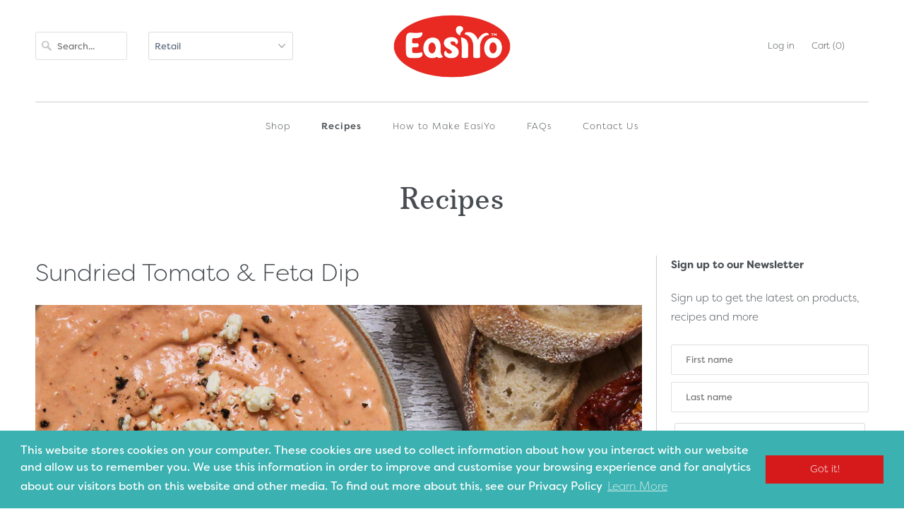

--- FILE ---
content_type: text/html; charset=utf-8
request_url: https://eu.easiyo.com/blogs/recipes/sundried-tomato-feta-dip
body_size: 26909
content:
<!DOCTYPE html>
<html lang="en">
  <head>

    <meta charset="utf-8">
    <meta http-equiv="cleartype" content="on">
    <meta name="robots" content="index,follow">
    
    
    
    

    
    <title>Sundried Tomato &amp; Feta Dip Recipe | EasiYo EU</title>

    
      <meta name="description" content="Enhance your platters with our easy Sundried Tomato and Feta Yogurt dip. Easy to make and truly scrumptious." />
    

    

<meta name="author" content="EasiYo EU">
<meta property="og:url" content="https://eu.easiyo.com/blogs/recipes/sundried-tomato-feta-dip">
<meta property="og:site_name" content="EasiYo EU">




  <meta property="og:type" content="article">
  <meta property="og:title" content="Sundried Tomato &amp; Feta Dip">
  
  
    <meta property="og:image" content="http://eu.easiyo.com/cdn/shop/articles/EasiYo-July-Recipes-646-Sundried-Tomato-Dip_ForWeb-Square_1_600x.jpg?v=1627050628">
    <meta property="og:image:secure_url" content="https://eu.easiyo.com/cdn/shop/articles/EasiYo-July-Recipes-646-Sundried-Tomato-Dip_ForWeb-Square_1_600x.jpg?v=1627050628">
    <meta property="og:image:width" content="1200">
    <meta property="og:image:height" content="1200">
    <meta property="og:image:alt" content="Sundried Tomato & Feta Dip">
  



  <meta property="og:description" content="Enhance your platters with our easy Sundried Tomato and Feta Yogurt dip. Easy to make and truly scrumptious.">




<meta name="twitter:card" content="summary">

  <meta name="twitter:title" content="Sundried Tomato & Feta Dip">
  <meta name="twitter:description" content="Ingredients

2 cups EasiYo Greek Style Unsweetened Yogurt
½ cup sundried tomatoes
½ cup feta
1 clove garlic, diced
Pinch salt

Method
Line a strainer or sieve with a clean fabric cloth or muslin and place on top of a bowl. Pour yogurt onto the cloth and leave to strain in the fridge overnight. 
Take the strained yogurt and add with all remaining ingredients to a food processor or blender and blitz until smooth. 
Season to taste and serve with your favorite crackers or vegetable platter or cover and chill in the fridge and keep for up to 3 days.   ">
  
    <meta property="twitter:image" content="http://eu.easiyo.com/cdn/shop/articles/EasiYo-July-Recipes-646-Sundried-Tomato-Dip_ForWeb-Square_1_600x.jpg?v=1627050628">
    <meta name="twitter:image:alt" content="Sundried Tomato & Feta Dip">
  



    
    

    <!-- Mobile Specific Metas -->
    <meta name="HandheldFriendly" content="True">
    <meta name="MobileOptimized" content="320">
    <meta name="viewport" content="width=device-width,initial-scale=1">
    <meta name="theme-color" content="#ffffff">
    
    <link rel="alternate" hreflang="x-default" href="https://easiyo.com/blogs/recipes/sundried-tomato-feta-dip" />
    <link rel="alternate" href="https://uk.easiyo.com/blogs/recipes/sundried-tomato-feta-dip" hreflang="en-GB" />
    <link rel="alternate" href="https://nz.easiyo.com/blogs/recipes/sundried-tomato-feta-dip" hreflang="en-NZ" />
    <link rel="alternate" href="https://au.easiyo.com/blogs/recipes/sundried-tomato-feta-dip" hreflang="en-AU" />

    <!-- Stylesheets for Responsive 7.1.5 -->
    <link rel="stylesheet" href="https://use.typekit.net/jys2glv.css">
    <link href="//eu.easiyo.com/cdn/shop/t/4/assets/styles.scss.css?v=165192009472743309541758054415" rel="stylesheet" type="text/css" media="all" />

    <!-- Icons -->
    
      <link rel="shortcut icon" type="image/x-icon" href="//eu.easiyo.com/cdn/shop/files/favicon_png_180x180.png?v=1613793182">
      <link rel="apple-touch-icon" href="//eu.easiyo.com/cdn/shop/files/favicon_png_180x180.png?v=1613793182"/>
      <link rel="apple-touch-icon" sizes="72x72" href="//eu.easiyo.com/cdn/shop/files/favicon_png_72x72.png?v=1613793182"/>
      <link rel="apple-touch-icon" sizes="114x114" href="//eu.easiyo.com/cdn/shop/files/favicon_png_114x114.png?v=1613793182"/>
      <link rel="apple-touch-icon" sizes="180x180" href="//eu.easiyo.com/cdn/shop/files/favicon_png_180x180.png?v=1613793182"/>
      <link rel="apple-touch-icon" sizes="228x228" href="//eu.easiyo.com/cdn/shop/files/favicon_png_228x228.png?v=1613793182"/>
    
      <link rel="canonical" href="https://eu.easiyo.com/blogs/recipes/sundried-tomato-feta-dip" />

    
	
    <script src="//eu.easiyo.com/cdn/shop/t/4/assets/app.js?v=161087794055276318561746743340" type="text/javascript"></script>



    <script>window.performance && window.performance.mark && window.performance.mark('shopify.content_for_header.start');</script><meta id="shopify-digital-wallet" name="shopify-digital-wallet" content="/28732751947/digital_wallets/dialog">
<meta name="shopify-checkout-api-token" content="a65654390ad574053603647e9e65ab5c">
<meta id="in-context-paypal-metadata" data-shop-id="28732751947" data-venmo-supported="false" data-environment="production" data-locale="en_US" data-paypal-v4="true" data-currency="EUR">
<link rel="alternate" type="application/atom+xml" title="Feed" href="/blogs/recipes.atom" />
<link rel="alternate" hreflang="x-default" href="https://eu.easiyo.com/blogs/recipes/sundried-tomato-feta-dip">
<link rel="alternate" hreflang="en" href="https://eu.easiyo.com/blogs/recipes/sundried-tomato-feta-dip">
<link rel="alternate" hreflang="it" href="https://eu.easiyo.com/it/blogs/recipes/sundried-tomato-feta-dip">
<link rel="alternate" hreflang="de" href="https://eu.easiyo.com/de/blogs/recipes/sundried-tomato-feta-dip">
<script async="async" src="/checkouts/internal/preloads.js?locale=en-DE"></script>
<link rel="preconnect" href="https://shop.app" crossorigin="anonymous">
<script async="async" src="https://shop.app/checkouts/internal/preloads.js?locale=en-DE&shop_id=28732751947" crossorigin="anonymous"></script>
<script id="shopify-features" type="application/json">{"accessToken":"a65654390ad574053603647e9e65ab5c","betas":["rich-media-storefront-analytics"],"domain":"eu.easiyo.com","predictiveSearch":true,"shopId":28732751947,"locale":"en"}</script>
<script>var Shopify = Shopify || {};
Shopify.shop = "easiyo-eu.myshopify.com";
Shopify.locale = "en";
Shopify.currency = {"active":"EUR","rate":"1.0"};
Shopify.country = "DE";
Shopify.theme = {"name":"theme-export-uk-easiyo-com-popup-08may2025-11","id":131628662859,"schema_name":"Responsive","schema_version":"7.1.5","theme_store_id":null,"role":"main"};
Shopify.theme.handle = "null";
Shopify.theme.style = {"id":null,"handle":null};
Shopify.cdnHost = "eu.easiyo.com/cdn";
Shopify.routes = Shopify.routes || {};
Shopify.routes.root = "/";</script>
<script type="module">!function(o){(o.Shopify=o.Shopify||{}).modules=!0}(window);</script>
<script>!function(o){function n(){var o=[];function n(){o.push(Array.prototype.slice.apply(arguments))}return n.q=o,n}var t=o.Shopify=o.Shopify||{};t.loadFeatures=n(),t.autoloadFeatures=n()}(window);</script>
<script>
  window.ShopifyPay = window.ShopifyPay || {};
  window.ShopifyPay.apiHost = "shop.app\/pay";
  window.ShopifyPay.redirectState = null;
</script>
<script id="shop-js-analytics" type="application/json">{"pageType":"article"}</script>
<script defer="defer" async type="module" src="//eu.easiyo.com/cdn/shopifycloud/shop-js/modules/v2/client.init-shop-cart-sync_BT-GjEfc.en.esm.js"></script>
<script defer="defer" async type="module" src="//eu.easiyo.com/cdn/shopifycloud/shop-js/modules/v2/chunk.common_D58fp_Oc.esm.js"></script>
<script defer="defer" async type="module" src="//eu.easiyo.com/cdn/shopifycloud/shop-js/modules/v2/chunk.modal_xMitdFEc.esm.js"></script>
<script type="module">
  await import("//eu.easiyo.com/cdn/shopifycloud/shop-js/modules/v2/client.init-shop-cart-sync_BT-GjEfc.en.esm.js");
await import("//eu.easiyo.com/cdn/shopifycloud/shop-js/modules/v2/chunk.common_D58fp_Oc.esm.js");
await import("//eu.easiyo.com/cdn/shopifycloud/shop-js/modules/v2/chunk.modal_xMitdFEc.esm.js");

  window.Shopify.SignInWithShop?.initShopCartSync?.({"fedCMEnabled":true,"windoidEnabled":true});

</script>
<script>
  window.Shopify = window.Shopify || {};
  if (!window.Shopify.featureAssets) window.Shopify.featureAssets = {};
  window.Shopify.featureAssets['shop-js'] = {"shop-cart-sync":["modules/v2/client.shop-cart-sync_DZOKe7Ll.en.esm.js","modules/v2/chunk.common_D58fp_Oc.esm.js","modules/v2/chunk.modal_xMitdFEc.esm.js"],"init-fed-cm":["modules/v2/client.init-fed-cm_B6oLuCjv.en.esm.js","modules/v2/chunk.common_D58fp_Oc.esm.js","modules/v2/chunk.modal_xMitdFEc.esm.js"],"shop-cash-offers":["modules/v2/client.shop-cash-offers_D2sdYoxE.en.esm.js","modules/v2/chunk.common_D58fp_Oc.esm.js","modules/v2/chunk.modal_xMitdFEc.esm.js"],"shop-login-button":["modules/v2/client.shop-login-button_QeVjl5Y3.en.esm.js","modules/v2/chunk.common_D58fp_Oc.esm.js","modules/v2/chunk.modal_xMitdFEc.esm.js"],"pay-button":["modules/v2/client.pay-button_DXTOsIq6.en.esm.js","modules/v2/chunk.common_D58fp_Oc.esm.js","modules/v2/chunk.modal_xMitdFEc.esm.js"],"shop-button":["modules/v2/client.shop-button_DQZHx9pm.en.esm.js","modules/v2/chunk.common_D58fp_Oc.esm.js","modules/v2/chunk.modal_xMitdFEc.esm.js"],"avatar":["modules/v2/client.avatar_BTnouDA3.en.esm.js"],"init-windoid":["modules/v2/client.init-windoid_CR1B-cfM.en.esm.js","modules/v2/chunk.common_D58fp_Oc.esm.js","modules/v2/chunk.modal_xMitdFEc.esm.js"],"init-shop-for-new-customer-accounts":["modules/v2/client.init-shop-for-new-customer-accounts_C_vY_xzh.en.esm.js","modules/v2/client.shop-login-button_QeVjl5Y3.en.esm.js","modules/v2/chunk.common_D58fp_Oc.esm.js","modules/v2/chunk.modal_xMitdFEc.esm.js"],"init-shop-email-lookup-coordinator":["modules/v2/client.init-shop-email-lookup-coordinator_BI7n9ZSv.en.esm.js","modules/v2/chunk.common_D58fp_Oc.esm.js","modules/v2/chunk.modal_xMitdFEc.esm.js"],"init-shop-cart-sync":["modules/v2/client.init-shop-cart-sync_BT-GjEfc.en.esm.js","modules/v2/chunk.common_D58fp_Oc.esm.js","modules/v2/chunk.modal_xMitdFEc.esm.js"],"shop-toast-manager":["modules/v2/client.shop-toast-manager_DiYdP3xc.en.esm.js","modules/v2/chunk.common_D58fp_Oc.esm.js","modules/v2/chunk.modal_xMitdFEc.esm.js"],"init-customer-accounts":["modules/v2/client.init-customer-accounts_D9ZNqS-Q.en.esm.js","modules/v2/client.shop-login-button_QeVjl5Y3.en.esm.js","modules/v2/chunk.common_D58fp_Oc.esm.js","modules/v2/chunk.modal_xMitdFEc.esm.js"],"init-customer-accounts-sign-up":["modules/v2/client.init-customer-accounts-sign-up_iGw4briv.en.esm.js","modules/v2/client.shop-login-button_QeVjl5Y3.en.esm.js","modules/v2/chunk.common_D58fp_Oc.esm.js","modules/v2/chunk.modal_xMitdFEc.esm.js"],"shop-follow-button":["modules/v2/client.shop-follow-button_CqMgW2wH.en.esm.js","modules/v2/chunk.common_D58fp_Oc.esm.js","modules/v2/chunk.modal_xMitdFEc.esm.js"],"checkout-modal":["modules/v2/client.checkout-modal_xHeaAweL.en.esm.js","modules/v2/chunk.common_D58fp_Oc.esm.js","modules/v2/chunk.modal_xMitdFEc.esm.js"],"shop-login":["modules/v2/client.shop-login_D91U-Q7h.en.esm.js","modules/v2/chunk.common_D58fp_Oc.esm.js","modules/v2/chunk.modal_xMitdFEc.esm.js"],"lead-capture":["modules/v2/client.lead-capture_BJmE1dJe.en.esm.js","modules/v2/chunk.common_D58fp_Oc.esm.js","modules/v2/chunk.modal_xMitdFEc.esm.js"],"payment-terms":["modules/v2/client.payment-terms_Ci9AEqFq.en.esm.js","modules/v2/chunk.common_D58fp_Oc.esm.js","modules/v2/chunk.modal_xMitdFEc.esm.js"]};
</script>
<script>(function() {
  var isLoaded = false;
  function asyncLoad() {
    if (isLoaded) return;
    isLoaded = true;
    var urls = ["https:\/\/cdn.shopify.com\/s\/files\/1\/0287\/3275\/1947\/t\/2\/assets\/booster_eu_cookie_28732751947.js?v=1595209208\u0026shop=easiyo-eu.myshopify.com","https:\/\/gdprcdn.b-cdn.net\/js\/gdpr_cookie_consent.min.js?shop=easiyo-eu.myshopify.com","https:\/\/edge.personalizer.io\/storefront\/2.0.0\/js\/shopify\/storefront.min.js?key=ylwh0-odn7umk5keu7hm7kvi2m-vfape\u0026shop=easiyo-eu.myshopify.com","https:\/\/static.rechargecdn.com\/assets\/js\/widget.min.js?shop=easiyo-eu.myshopify.com"];
    for (var i = 0; i < urls.length; i++) {
      var s = document.createElement('script');
      s.type = 'text/javascript';
      s.async = true;
      s.src = urls[i];
      var x = document.getElementsByTagName('script')[0];
      x.parentNode.insertBefore(s, x);
    }
  };
  if(window.attachEvent) {
    window.attachEvent('onload', asyncLoad);
  } else {
    window.addEventListener('load', asyncLoad, false);
  }
})();</script>
<script id="__st">var __st={"a":28732751947,"offset":3600,"reqid":"74d4833c-c49e-471a-b4c9-1f3e9896ea18-1769384344","pageurl":"eu.easiyo.com\/blogs\/recipes\/sundried-tomato-feta-dip","s":"articles-555885101131","u":"120e1f508d2f","p":"article","rtyp":"article","rid":555885101131};</script>
<script>window.ShopifyPaypalV4VisibilityTracking = true;</script>
<script id="captcha-bootstrap">!function(){'use strict';const t='contact',e='account',n='new_comment',o=[[t,t],['blogs',n],['comments',n],[t,'customer']],c=[[e,'customer_login'],[e,'guest_login'],[e,'recover_customer_password'],[e,'create_customer']],r=t=>t.map((([t,e])=>`form[action*='/${t}']:not([data-nocaptcha='true']) input[name='form_type'][value='${e}']`)).join(','),a=t=>()=>t?[...document.querySelectorAll(t)].map((t=>t.form)):[];function s(){const t=[...o],e=r(t);return a(e)}const i='password',u='form_key',d=['recaptcha-v3-token','g-recaptcha-response','h-captcha-response',i],f=()=>{try{return window.sessionStorage}catch{return}},m='__shopify_v',_=t=>t.elements[u];function p(t,e,n=!1){try{const o=window.sessionStorage,c=JSON.parse(o.getItem(e)),{data:r}=function(t){const{data:e,action:n}=t;return t[m]||n?{data:e,action:n}:{data:t,action:n}}(c);for(const[e,n]of Object.entries(r))t.elements[e]&&(t.elements[e].value=n);n&&o.removeItem(e)}catch(o){console.error('form repopulation failed',{error:o})}}const l='form_type',E='cptcha';function T(t){t.dataset[E]=!0}const w=window,h=w.document,L='Shopify',v='ce_forms',y='captcha';let A=!1;((t,e)=>{const n=(g='f06e6c50-85a8-45c8-87d0-21a2b65856fe',I='https://cdn.shopify.com/shopifycloud/storefront-forms-hcaptcha/ce_storefront_forms_captcha_hcaptcha.v1.5.2.iife.js',D={infoText:'Protected by hCaptcha',privacyText:'Privacy',termsText:'Terms'},(t,e,n)=>{const o=w[L][v],c=o.bindForm;if(c)return c(t,g,e,D).then(n);var r;o.q.push([[t,g,e,D],n]),r=I,A||(h.body.append(Object.assign(h.createElement('script'),{id:'captcha-provider',async:!0,src:r})),A=!0)});var g,I,D;w[L]=w[L]||{},w[L][v]=w[L][v]||{},w[L][v].q=[],w[L][y]=w[L][y]||{},w[L][y].protect=function(t,e){n(t,void 0,e),T(t)},Object.freeze(w[L][y]),function(t,e,n,w,h,L){const[v,y,A,g]=function(t,e,n){const i=e?o:[],u=t?c:[],d=[...i,...u],f=r(d),m=r(i),_=r(d.filter((([t,e])=>n.includes(e))));return[a(f),a(m),a(_),s()]}(w,h,L),I=t=>{const e=t.target;return e instanceof HTMLFormElement?e:e&&e.form},D=t=>v().includes(t);t.addEventListener('submit',(t=>{const e=I(t);if(!e)return;const n=D(e)&&!e.dataset.hcaptchaBound&&!e.dataset.recaptchaBound,o=_(e),c=g().includes(e)&&(!o||!o.value);(n||c)&&t.preventDefault(),c&&!n&&(function(t){try{if(!f())return;!function(t){const e=f();if(!e)return;const n=_(t);if(!n)return;const o=n.value;o&&e.removeItem(o)}(t);const e=Array.from(Array(32),(()=>Math.random().toString(36)[2])).join('');!function(t,e){_(t)||t.append(Object.assign(document.createElement('input'),{type:'hidden',name:u})),t.elements[u].value=e}(t,e),function(t,e){const n=f();if(!n)return;const o=[...t.querySelectorAll(`input[type='${i}']`)].map((({name:t})=>t)),c=[...d,...o],r={};for(const[a,s]of new FormData(t).entries())c.includes(a)||(r[a]=s);n.setItem(e,JSON.stringify({[m]:1,action:t.action,data:r}))}(t,e)}catch(e){console.error('failed to persist form',e)}}(e),e.submit())}));const S=(t,e)=>{t&&!t.dataset[E]&&(n(t,e.some((e=>e===t))),T(t))};for(const o of['focusin','change'])t.addEventListener(o,(t=>{const e=I(t);D(e)&&S(e,y())}));const B=e.get('form_key'),M=e.get(l),P=B&&M;t.addEventListener('DOMContentLoaded',(()=>{const t=y();if(P)for(const e of t)e.elements[l].value===M&&p(e,B);[...new Set([...A(),...v().filter((t=>'true'===t.dataset.shopifyCaptcha))])].forEach((e=>S(e,t)))}))}(h,new URLSearchParams(w.location.search),n,t,e,['guest_login'])})(!0,!0)}();</script>
<script integrity="sha256-4kQ18oKyAcykRKYeNunJcIwy7WH5gtpwJnB7kiuLZ1E=" data-source-attribution="shopify.loadfeatures" defer="defer" src="//eu.easiyo.com/cdn/shopifycloud/storefront/assets/storefront/load_feature-a0a9edcb.js" crossorigin="anonymous"></script>
<script crossorigin="anonymous" defer="defer" src="//eu.easiyo.com/cdn/shopifycloud/storefront/assets/shopify_pay/storefront-65b4c6d7.js?v=20250812"></script>
<script data-source-attribution="shopify.dynamic_checkout.dynamic.init">var Shopify=Shopify||{};Shopify.PaymentButton=Shopify.PaymentButton||{isStorefrontPortableWallets:!0,init:function(){window.Shopify.PaymentButton.init=function(){};var t=document.createElement("script");t.src="https://eu.easiyo.com/cdn/shopifycloud/portable-wallets/latest/portable-wallets.en.js",t.type="module",document.head.appendChild(t)}};
</script>
<script data-source-attribution="shopify.dynamic_checkout.buyer_consent">
  function portableWalletsHideBuyerConsent(e){var t=document.getElementById("shopify-buyer-consent"),n=document.getElementById("shopify-subscription-policy-button");t&&n&&(t.classList.add("hidden"),t.setAttribute("aria-hidden","true"),n.removeEventListener("click",e))}function portableWalletsShowBuyerConsent(e){var t=document.getElementById("shopify-buyer-consent"),n=document.getElementById("shopify-subscription-policy-button");t&&n&&(t.classList.remove("hidden"),t.removeAttribute("aria-hidden"),n.addEventListener("click",e))}window.Shopify?.PaymentButton&&(window.Shopify.PaymentButton.hideBuyerConsent=portableWalletsHideBuyerConsent,window.Shopify.PaymentButton.showBuyerConsent=portableWalletsShowBuyerConsent);
</script>
<script data-source-attribution="shopify.dynamic_checkout.cart.bootstrap">document.addEventListener("DOMContentLoaded",(function(){function t(){return document.querySelector("shopify-accelerated-checkout-cart, shopify-accelerated-checkout")}if(t())Shopify.PaymentButton.init();else{new MutationObserver((function(e,n){t()&&(Shopify.PaymentButton.init(),n.disconnect())})).observe(document.body,{childList:!0,subtree:!0})}}));
</script>
<link id="shopify-accelerated-checkout-styles" rel="stylesheet" media="screen" href="https://eu.easiyo.com/cdn/shopifycloud/portable-wallets/latest/accelerated-checkout-backwards-compat.css" crossorigin="anonymous">
<style id="shopify-accelerated-checkout-cart">
        #shopify-buyer-consent {
  margin-top: 1em;
  display: inline-block;
  width: 100%;
}

#shopify-buyer-consent.hidden {
  display: none;
}

#shopify-subscription-policy-button {
  background: none;
  border: none;
  padding: 0;
  text-decoration: underline;
  font-size: inherit;
  cursor: pointer;
}

#shopify-subscription-policy-button::before {
  box-shadow: none;
}

      </style>

<script>window.performance && window.performance.mark && window.performance.mark('shopify.content_for_header.end');</script>
    <noscript>
      <style>
        .slides > li:first-child {display: block;}
        .image__fallback {
          width: 100vw;
          display: block !important;
          max-width: 100vw !important;
          margin-bottom: 0;
        }
        .no-js-only {
          display: inherit !important;
        }
        .icon-cart.cart-button {
          display: none;
        }
        .lazyload {
          opacity: 1;
          -webkit-filter: blur(0);
          filter: blur(0);
        }
        .animate_right,
        .animate_left,
        .animate_up,
        .animate_down {
          opacity: 1;
        }
        .flexslider .slides>li {
          display: block;
        }
        .product_section .product_form {
          opacity: 1;
        }
        .multi_select,
        form .select {
          display: block !important;
        }
        .swatch_options {
          display: none;
        }
      </style>
    </noscript>

  <!-- BEGIN app block: shopify://apps/consentmo-gdpr/blocks/gdpr_cookie_consent/4fbe573f-a377-4fea-9801-3ee0858cae41 -->


<!-- END app block --><!-- BEGIN app block: shopify://apps/klaviyo-email-marketing-sms/blocks/klaviyo-onsite-embed/2632fe16-c075-4321-a88b-50b567f42507 -->












  <script async src="https://static.klaviyo.com/onsite/js/Vq7avZ/klaviyo.js?company_id=Vq7avZ"></script>
  <script>!function(){if(!window.klaviyo){window._klOnsite=window._klOnsite||[];try{window.klaviyo=new Proxy({},{get:function(n,i){return"push"===i?function(){var n;(n=window._klOnsite).push.apply(n,arguments)}:function(){for(var n=arguments.length,o=new Array(n),w=0;w<n;w++)o[w]=arguments[w];var t="function"==typeof o[o.length-1]?o.pop():void 0,e=new Promise((function(n){window._klOnsite.push([i].concat(o,[function(i){t&&t(i),n(i)}]))}));return e}}})}catch(n){window.klaviyo=window.klaviyo||[],window.klaviyo.push=function(){var n;(n=window._klOnsite).push.apply(n,arguments)}}}}();</script>

  




  <script>
    window.klaviyoReviewsProductDesignMode = false
  </script>







<!-- END app block --><script src="https://cdn.shopify.com/extensions/019be9e8-7389-72d2-90ad-753cce315171/consentmo-gdpr-595/assets/consentmo_cookie_consent.js" type="text/javascript" defer="defer"></script>
<script src="https://cdn.shopify.com/extensions/8d2c31d3-a828-4daf-820f-80b7f8e01c39/nova-eu-cookie-bar-gdpr-4/assets/nova-cookie-app-embed.js" type="text/javascript" defer="defer"></script>
<link href="https://cdn.shopify.com/extensions/8d2c31d3-a828-4daf-820f-80b7f8e01c39/nova-eu-cookie-bar-gdpr-4/assets/nova-cookie.css" rel="stylesheet" type="text/css" media="all">
<link href="https://monorail-edge.shopifysvc.com" rel="dns-prefetch">
<script>(function(){if ("sendBeacon" in navigator && "performance" in window) {try {var session_token_from_headers = performance.getEntriesByType('navigation')[0].serverTiming.find(x => x.name == '_s').description;} catch {var session_token_from_headers = undefined;}var session_cookie_matches = document.cookie.match(/_shopify_s=([^;]*)/);var session_token_from_cookie = session_cookie_matches && session_cookie_matches.length === 2 ? session_cookie_matches[1] : "";var session_token = session_token_from_headers || session_token_from_cookie || "";function handle_abandonment_event(e) {var entries = performance.getEntries().filter(function(entry) {return /monorail-edge.shopifysvc.com/.test(entry.name);});if (!window.abandonment_tracked && entries.length === 0) {window.abandonment_tracked = true;var currentMs = Date.now();var navigation_start = performance.timing.navigationStart;var payload = {shop_id: 28732751947,url: window.location.href,navigation_start,duration: currentMs - navigation_start,session_token,page_type: "article"};window.navigator.sendBeacon("https://monorail-edge.shopifysvc.com/v1/produce", JSON.stringify({schema_id: "online_store_buyer_site_abandonment/1.1",payload: payload,metadata: {event_created_at_ms: currentMs,event_sent_at_ms: currentMs}}));}}window.addEventListener('pagehide', handle_abandonment_event);}}());</script>
<script id="web-pixels-manager-setup">(function e(e,d,r,n,o){if(void 0===o&&(o={}),!Boolean(null===(a=null===(i=window.Shopify)||void 0===i?void 0:i.analytics)||void 0===a?void 0:a.replayQueue)){var i,a;window.Shopify=window.Shopify||{};var t=window.Shopify;t.analytics=t.analytics||{};var s=t.analytics;s.replayQueue=[],s.publish=function(e,d,r){return s.replayQueue.push([e,d,r]),!0};try{self.performance.mark("wpm:start")}catch(e){}var l=function(){var e={modern:/Edge?\/(1{2}[4-9]|1[2-9]\d|[2-9]\d{2}|\d{4,})\.\d+(\.\d+|)|Firefox\/(1{2}[4-9]|1[2-9]\d|[2-9]\d{2}|\d{4,})\.\d+(\.\d+|)|Chrom(ium|e)\/(9{2}|\d{3,})\.\d+(\.\d+|)|(Maci|X1{2}).+ Version\/(15\.\d+|(1[6-9]|[2-9]\d|\d{3,})\.\d+)([,.]\d+|)( \(\w+\)|)( Mobile\/\w+|) Safari\/|Chrome.+OPR\/(9{2}|\d{3,})\.\d+\.\d+|(CPU[ +]OS|iPhone[ +]OS|CPU[ +]iPhone|CPU IPhone OS|CPU iPad OS)[ +]+(15[._]\d+|(1[6-9]|[2-9]\d|\d{3,})[._]\d+)([._]\d+|)|Android:?[ /-](13[3-9]|1[4-9]\d|[2-9]\d{2}|\d{4,})(\.\d+|)(\.\d+|)|Android.+Firefox\/(13[5-9]|1[4-9]\d|[2-9]\d{2}|\d{4,})\.\d+(\.\d+|)|Android.+Chrom(ium|e)\/(13[3-9]|1[4-9]\d|[2-9]\d{2}|\d{4,})\.\d+(\.\d+|)|SamsungBrowser\/([2-9]\d|\d{3,})\.\d+/,legacy:/Edge?\/(1[6-9]|[2-9]\d|\d{3,})\.\d+(\.\d+|)|Firefox\/(5[4-9]|[6-9]\d|\d{3,})\.\d+(\.\d+|)|Chrom(ium|e)\/(5[1-9]|[6-9]\d|\d{3,})\.\d+(\.\d+|)([\d.]+$|.*Safari\/(?![\d.]+ Edge\/[\d.]+$))|(Maci|X1{2}).+ Version\/(10\.\d+|(1[1-9]|[2-9]\d|\d{3,})\.\d+)([,.]\d+|)( \(\w+\)|)( Mobile\/\w+|) Safari\/|Chrome.+OPR\/(3[89]|[4-9]\d|\d{3,})\.\d+\.\d+|(CPU[ +]OS|iPhone[ +]OS|CPU[ +]iPhone|CPU IPhone OS|CPU iPad OS)[ +]+(10[._]\d+|(1[1-9]|[2-9]\d|\d{3,})[._]\d+)([._]\d+|)|Android:?[ /-](13[3-9]|1[4-9]\d|[2-9]\d{2}|\d{4,})(\.\d+|)(\.\d+|)|Mobile Safari.+OPR\/([89]\d|\d{3,})\.\d+\.\d+|Android.+Firefox\/(13[5-9]|1[4-9]\d|[2-9]\d{2}|\d{4,})\.\d+(\.\d+|)|Android.+Chrom(ium|e)\/(13[3-9]|1[4-9]\d|[2-9]\d{2}|\d{4,})\.\d+(\.\d+|)|Android.+(UC? ?Browser|UCWEB|U3)[ /]?(15\.([5-9]|\d{2,})|(1[6-9]|[2-9]\d|\d{3,})\.\d+)\.\d+|SamsungBrowser\/(5\.\d+|([6-9]|\d{2,})\.\d+)|Android.+MQ{2}Browser\/(14(\.(9|\d{2,})|)|(1[5-9]|[2-9]\d|\d{3,})(\.\d+|))(\.\d+|)|K[Aa][Ii]OS\/(3\.\d+|([4-9]|\d{2,})\.\d+)(\.\d+|)/},d=e.modern,r=e.legacy,n=navigator.userAgent;return n.match(d)?"modern":n.match(r)?"legacy":"unknown"}(),u="modern"===l?"modern":"legacy",c=(null!=n?n:{modern:"",legacy:""})[u],f=function(e){return[e.baseUrl,"/wpm","/b",e.hashVersion,"modern"===e.buildTarget?"m":"l",".js"].join("")}({baseUrl:d,hashVersion:r,buildTarget:u}),m=function(e){var d=e.version,r=e.bundleTarget,n=e.surface,o=e.pageUrl,i=e.monorailEndpoint;return{emit:function(e){var a=e.status,t=e.errorMsg,s=(new Date).getTime(),l=JSON.stringify({metadata:{event_sent_at_ms:s},events:[{schema_id:"web_pixels_manager_load/3.1",payload:{version:d,bundle_target:r,page_url:o,status:a,surface:n,error_msg:t},metadata:{event_created_at_ms:s}}]});if(!i)return console&&console.warn&&console.warn("[Web Pixels Manager] No Monorail endpoint provided, skipping logging."),!1;try{return self.navigator.sendBeacon.bind(self.navigator)(i,l)}catch(e){}var u=new XMLHttpRequest;try{return u.open("POST",i,!0),u.setRequestHeader("Content-Type","text/plain"),u.send(l),!0}catch(e){return console&&console.warn&&console.warn("[Web Pixels Manager] Got an unhandled error while logging to Monorail."),!1}}}}({version:r,bundleTarget:l,surface:e.surface,pageUrl:self.location.href,monorailEndpoint:e.monorailEndpoint});try{o.browserTarget=l,function(e){var d=e.src,r=e.async,n=void 0===r||r,o=e.onload,i=e.onerror,a=e.sri,t=e.scriptDataAttributes,s=void 0===t?{}:t,l=document.createElement("script"),u=document.querySelector("head"),c=document.querySelector("body");if(l.async=n,l.src=d,a&&(l.integrity=a,l.crossOrigin="anonymous"),s)for(var f in s)if(Object.prototype.hasOwnProperty.call(s,f))try{l.dataset[f]=s[f]}catch(e){}if(o&&l.addEventListener("load",o),i&&l.addEventListener("error",i),u)u.appendChild(l);else{if(!c)throw new Error("Did not find a head or body element to append the script");c.appendChild(l)}}({src:f,async:!0,onload:function(){if(!function(){var e,d;return Boolean(null===(d=null===(e=window.Shopify)||void 0===e?void 0:e.analytics)||void 0===d?void 0:d.initialized)}()){var d=window.webPixelsManager.init(e)||void 0;if(d){var r=window.Shopify.analytics;r.replayQueue.forEach((function(e){var r=e[0],n=e[1],o=e[2];d.publishCustomEvent(r,n,o)})),r.replayQueue=[],r.publish=d.publishCustomEvent,r.visitor=d.visitor,r.initialized=!0}}},onerror:function(){return m.emit({status:"failed",errorMsg:"".concat(f," has failed to load")})},sri:function(e){var d=/^sha384-[A-Za-z0-9+/=]+$/;return"string"==typeof e&&d.test(e)}(c)?c:"",scriptDataAttributes:o}),m.emit({status:"loading"})}catch(e){m.emit({status:"failed",errorMsg:(null==e?void 0:e.message)||"Unknown error"})}}})({shopId: 28732751947,storefrontBaseUrl: "https://eu.easiyo.com",extensionsBaseUrl: "https://extensions.shopifycdn.com/cdn/shopifycloud/web-pixels-manager",monorailEndpoint: "https://monorail-edge.shopifysvc.com/unstable/produce_batch",surface: "storefront-renderer",enabledBetaFlags: ["2dca8a86"],webPixelsConfigList: [{"id":"997425227","configuration":"{\"accountID\":\"Vq7avZ\",\"webPixelConfig\":\"eyJlbmFibGVBZGRlZFRvQ2FydEV2ZW50cyI6IHRydWV9\"}","eventPayloadVersion":"v1","runtimeContext":"STRICT","scriptVersion":"524f6c1ee37bacdca7657a665bdca589","type":"APP","apiClientId":123074,"privacyPurposes":["ANALYTICS","MARKETING"],"dataSharingAdjustments":{"protectedCustomerApprovalScopes":["read_customer_address","read_customer_email","read_customer_name","read_customer_personal_data","read_customer_phone"]}},{"id":"718635083","configuration":"{\"store_id\":\"206096\",\"environment\":\"prod\"}","eventPayloadVersion":"v1","runtimeContext":"STRICT","scriptVersion":"e1b3f843f8a910884b33e33e956dd640","type":"APP","apiClientId":294517,"privacyPurposes":[],"dataSharingAdjustments":{"protectedCustomerApprovalScopes":["read_customer_address","read_customer_email","read_customer_name","read_customer_personal_data","read_customer_phone"]}},{"id":"655065163","configuration":"{\"subscriberKey\":\"hstd6-p7h5qds7ltb7r2p-qcxcd\"}","eventPayloadVersion":"v1","runtimeContext":"STRICT","scriptVersion":"7f2756b79c173d049d70f9666ae55467","type":"APP","apiClientId":155369,"privacyPurposes":["ANALYTICS","PREFERENCES"],"dataSharingAdjustments":{"protectedCustomerApprovalScopes":["read_customer_address","read_customer_email","read_customer_name","read_customer_personal_data","read_customer_phone"]}},{"id":"shopify-app-pixel","configuration":"{}","eventPayloadVersion":"v1","runtimeContext":"STRICT","scriptVersion":"0450","apiClientId":"shopify-pixel","type":"APP","privacyPurposes":["ANALYTICS","MARKETING"]},{"id":"shopify-custom-pixel","eventPayloadVersion":"v1","runtimeContext":"LAX","scriptVersion":"0450","apiClientId":"shopify-pixel","type":"CUSTOM","privacyPurposes":["ANALYTICS","MARKETING"]}],isMerchantRequest: false,initData: {"shop":{"name":"EasiYo EU","paymentSettings":{"currencyCode":"EUR"},"myshopifyDomain":"easiyo-eu.myshopify.com","countryCode":"NL","storefrontUrl":"https:\/\/eu.easiyo.com"},"customer":null,"cart":null,"checkout":null,"productVariants":[],"purchasingCompany":null},},"https://eu.easiyo.com/cdn","fcfee988w5aeb613cpc8e4bc33m6693e112",{"modern":"","legacy":""},{"shopId":"28732751947","storefrontBaseUrl":"https:\/\/eu.easiyo.com","extensionBaseUrl":"https:\/\/extensions.shopifycdn.com\/cdn\/shopifycloud\/web-pixels-manager","surface":"storefront-renderer","enabledBetaFlags":"[\"2dca8a86\"]","isMerchantRequest":"false","hashVersion":"fcfee988w5aeb613cpc8e4bc33m6693e112","publish":"custom","events":"[[\"page_viewed\",{}]]"});</script><script>
  window.ShopifyAnalytics = window.ShopifyAnalytics || {};
  window.ShopifyAnalytics.meta = window.ShopifyAnalytics.meta || {};
  window.ShopifyAnalytics.meta.currency = 'EUR';
  var meta = {"page":{"pageType":"article","resourceType":"article","resourceId":555885101131,"requestId":"74d4833c-c49e-471a-b4c9-1f3e9896ea18-1769384344"}};
  for (var attr in meta) {
    window.ShopifyAnalytics.meta[attr] = meta[attr];
  }
</script>
<script class="analytics">
  (function () {
    var customDocumentWrite = function(content) {
      var jquery = null;

      if (window.jQuery) {
        jquery = window.jQuery;
      } else if (window.Checkout && window.Checkout.$) {
        jquery = window.Checkout.$;
      }

      if (jquery) {
        jquery('body').append(content);
      }
    };

    var hasLoggedConversion = function(token) {
      if (token) {
        return document.cookie.indexOf('loggedConversion=' + token) !== -1;
      }
      return false;
    }

    var setCookieIfConversion = function(token) {
      if (token) {
        var twoMonthsFromNow = new Date(Date.now());
        twoMonthsFromNow.setMonth(twoMonthsFromNow.getMonth() + 2);

        document.cookie = 'loggedConversion=' + token + '; expires=' + twoMonthsFromNow;
      }
    }

    var trekkie = window.ShopifyAnalytics.lib = window.trekkie = window.trekkie || [];
    if (trekkie.integrations) {
      return;
    }
    trekkie.methods = [
      'identify',
      'page',
      'ready',
      'track',
      'trackForm',
      'trackLink'
    ];
    trekkie.factory = function(method) {
      return function() {
        var args = Array.prototype.slice.call(arguments);
        args.unshift(method);
        trekkie.push(args);
        return trekkie;
      };
    };
    for (var i = 0; i < trekkie.methods.length; i++) {
      var key = trekkie.methods[i];
      trekkie[key] = trekkie.factory(key);
    }
    trekkie.load = function(config) {
      trekkie.config = config || {};
      trekkie.config.initialDocumentCookie = document.cookie;
      var first = document.getElementsByTagName('script')[0];
      var script = document.createElement('script');
      script.type = 'text/javascript';
      script.onerror = function(e) {
        var scriptFallback = document.createElement('script');
        scriptFallback.type = 'text/javascript';
        scriptFallback.onerror = function(error) {
                var Monorail = {
      produce: function produce(monorailDomain, schemaId, payload) {
        var currentMs = new Date().getTime();
        var event = {
          schema_id: schemaId,
          payload: payload,
          metadata: {
            event_created_at_ms: currentMs,
            event_sent_at_ms: currentMs
          }
        };
        return Monorail.sendRequest("https://" + monorailDomain + "/v1/produce", JSON.stringify(event));
      },
      sendRequest: function sendRequest(endpointUrl, payload) {
        // Try the sendBeacon API
        if (window && window.navigator && typeof window.navigator.sendBeacon === 'function' && typeof window.Blob === 'function' && !Monorail.isIos12()) {
          var blobData = new window.Blob([payload], {
            type: 'text/plain'
          });

          if (window.navigator.sendBeacon(endpointUrl, blobData)) {
            return true;
          } // sendBeacon was not successful

        } // XHR beacon

        var xhr = new XMLHttpRequest();

        try {
          xhr.open('POST', endpointUrl);
          xhr.setRequestHeader('Content-Type', 'text/plain');
          xhr.send(payload);
        } catch (e) {
          console.log(e);
        }

        return false;
      },
      isIos12: function isIos12() {
        return window.navigator.userAgent.lastIndexOf('iPhone; CPU iPhone OS 12_') !== -1 || window.navigator.userAgent.lastIndexOf('iPad; CPU OS 12_') !== -1;
      }
    };
    Monorail.produce('monorail-edge.shopifysvc.com',
      'trekkie_storefront_load_errors/1.1',
      {shop_id: 28732751947,
      theme_id: 131628662859,
      app_name: "storefront",
      context_url: window.location.href,
      source_url: "//eu.easiyo.com/cdn/s/trekkie.storefront.8d95595f799fbf7e1d32231b9a28fd43b70c67d3.min.js"});

        };
        scriptFallback.async = true;
        scriptFallback.src = '//eu.easiyo.com/cdn/s/trekkie.storefront.8d95595f799fbf7e1d32231b9a28fd43b70c67d3.min.js';
        first.parentNode.insertBefore(scriptFallback, first);
      };
      script.async = true;
      script.src = '//eu.easiyo.com/cdn/s/trekkie.storefront.8d95595f799fbf7e1d32231b9a28fd43b70c67d3.min.js';
      first.parentNode.insertBefore(script, first);
    };
    trekkie.load(
      {"Trekkie":{"appName":"storefront","development":false,"defaultAttributes":{"shopId":28732751947,"isMerchantRequest":null,"themeId":131628662859,"themeCityHash":"10978062220206756714","contentLanguage":"en","currency":"EUR","eventMetadataId":"3ff920fa-cf55-428c-b8d3-6aa01056ecfe"},"isServerSideCookieWritingEnabled":true,"monorailRegion":"shop_domain","enabledBetaFlags":["65f19447"]},"Session Attribution":{},"S2S":{"facebookCapiEnabled":false,"source":"trekkie-storefront-renderer","apiClientId":580111}}
    );

    var loaded = false;
    trekkie.ready(function() {
      if (loaded) return;
      loaded = true;

      window.ShopifyAnalytics.lib = window.trekkie;

      var originalDocumentWrite = document.write;
      document.write = customDocumentWrite;
      try { window.ShopifyAnalytics.merchantGoogleAnalytics.call(this); } catch(error) {};
      document.write = originalDocumentWrite;

      window.ShopifyAnalytics.lib.page(null,{"pageType":"article","resourceType":"article","resourceId":555885101131,"requestId":"74d4833c-c49e-471a-b4c9-1f3e9896ea18-1769384344","shopifyEmitted":true});

      var match = window.location.pathname.match(/checkouts\/(.+)\/(thank_you|post_purchase)/)
      var token = match? match[1]: undefined;
      if (!hasLoggedConversion(token)) {
        setCookieIfConversion(token);
        
      }
    });


        var eventsListenerScript = document.createElement('script');
        eventsListenerScript.async = true;
        eventsListenerScript.src = "//eu.easiyo.com/cdn/shopifycloud/storefront/assets/shop_events_listener-3da45d37.js";
        document.getElementsByTagName('head')[0].appendChild(eventsListenerScript);

})();</script>
<script
  defer
  src="https://eu.easiyo.com/cdn/shopifycloud/perf-kit/shopify-perf-kit-3.0.4.min.js"
  data-application="storefront-renderer"
  data-shop-id="28732751947"
  data-render-region="gcp-us-east1"
  data-page-type="article"
  data-theme-instance-id="131628662859"
  data-theme-name="Responsive"
  data-theme-version="7.1.5"
  data-monorail-region="shop_domain"
  data-resource-timing-sampling-rate="10"
  data-shs="true"
  data-shs-beacon="true"
  data-shs-export-with-fetch="true"
  data-shs-logs-sample-rate="1"
  data-shs-beacon-endpoint="https://eu.easiyo.com/api/collect"
></script>
</head>
  <body class="article"
    data-money-format="€{{amount_with_comma_separator}}"
    data-shop-currency="EUR" >

    <div id="shopify-section-header" class="shopify-section header-section"> <script type="application/ld+json">
  {
    "@context": "http://schema.org",
    "@type": "Organization",
    "name": "EasiYo EU",
    
      
      "logo": "https://eu.easiyo.com/cdn/shop/files/EasiYoLogo_ffd0152a-ddd2-4239-9a84-eff9f4ae20ec_png_720x.png?v=1613793183",
    
    "sameAs": [
      "",
      "https://www.facebook.com/easiyoofficial/",
      "",
      "https://www.instagram.com/easiyouk/",
      "",
      "",
      "https://www.youtube.com/user/EasiYoProducts",
      ""
    ],
    "url": "https://eu.easiyo.com"
  }
</script>

 




<div class="top_bar top_bar--fixed-false announcementBar--false">
  <div class="container">
     
   
    
      <div class="two columns top_bar_search">
        <form class="search" action="/search">
          
          <input type="text" name="q" class="search_box" placeholder="Search..." value="" autocapitalize="off" autocomplete="off" autocorrect="off" />
        </form>
      </div>
    
    
    <div class="four columns">
		
    </div>
        
<!--     <div class="columns four"> -->
    <div class="columns six text-align--left">  
       <div class="three columns country-picker">
          <select id="country_select">
               <option value="uk.easiyo.com" selected>Retail</option>  
               <option value="uk.easiyofoodservice.com">Foodservice</option>  
          </select>
        </div>
    </div>
    
    <div class="columns three currency">
		
      </div>
<!--     <div class="columns three"> -->
    <div class="columns eight cart-links">
      <ul>
        
          
            <li class="hide-on-mobile">
              <a href="https://eu.easiyo.com/customer_authentication/redirect?locale=en&amp;region_country=DE" id="customer_login_link">Log in</a>
            </li>
          
        

        <li>
          <a href="/cart" class="cart_button">Cart <span class="cart_count">(0)</span></a>
        </li>
        <li>
          
            <!--a href="/cart" class="checkout">Checkout</a-->
          
        </li>
      </ul>
    </div>
  </div>
</div>

<div class="container content header-container">
  <div class="sixteen columns logo header-logo topbarFixed--false topSearch--true">
    

    <a href="/" title="EasiYo EU" class="logo-align--center">
      
        <img src="//eu.easiyo.com/cdn/shop/files/EasiYoLogo_ffd0152a-ddd2-4239-9a84-eff9f4ae20ec_png_720x.png?v=1613793183" alt="EasiYo EU" />
      
    </a>
  </div>

  <div class="sixteen columns clearfix">
    <div id="mobile_nav" class="nav-align--center nav-border--none">
      
    </div>
    <div id="nav" class=" nav-align--center
                          nav-border--none
                          nav-separator--none">
      <ul class="js-navigation menu-navigation" id="menu" role="navigation">
		<ul class="header-account-links">
        
          
            <li class="show-on-mobile">
              <a href="https://eu.easiyo.com/customer_authentication/redirect?locale=en&amp;region_country=DE" id="customer_login_link">Log in</a>
            </li>
          
        
      </ul>
        


        

          
          
            
            
            

            

            
              
              <style>
                .megaMenu-banner { background-color: #3cb1b1; }
                .megaMenu-banner p { color: #ffffff; }
              </style>
              

          
            

  <li tabindex="0" class="megaMenu-dropdown sub-menu js-megaMenu-dropdown parent-link--true" aria-haspopup="true" aria-expanded="false">
    <a class="sub-menu--link " href="/collections/all" >
      Shop<span class="icon-down-arrow arrow menu-icon"></span>
    </a>
    <span class="icon-right-arrow arrow mega-mobile-arrow menu-icon"></span>
  </li>
  <div class="megaMenu js-megaMenu megaMenu-id-1535002703687 megaMenu-left animated fadeIn">

  <div class="megaMenu-grid-wrap">
    <div class="megaMenu-grid js-megaMenu-grid" data-grid-size="2">

      

      
        <div class="megaMenu-column">
          <h3 class="megaMenu-subtitle js-megaMenu-dropdown  parent-link--true" data-sub-link="3">
            <a class="" href="/collections/yogurt-sachets" >
            Yogurt Varieties</a>&nbsp;<span class="icon-right-arrow arrow mega-sub-arrow menu-icon"></span>
            
          </h3>
          
            <div class="megaMenu-submenu">
              
                
                  <div class="megaMenu-sublink-item"><a href="/collections/everyday">Everyday</a></div>
                
              
                
                  <div class="megaMenu-sublink-item"><a href="/collections/greek-style">Greek Style</a></div>
                
              
                
                  <div class="megaMenu-sublink-item"><a href="/collections/desserts">Dessert Style</a></div>
                
              
            </div>
          
        </div>
      
        <div class="megaMenu-column">
          <h3 class="megaMenu-subtitle js-megaMenu-dropdown  parent-link--true" data-sub-link="2">
            <a class="" href="/collections/makers-and-containers" >
            Makers & Jars</a>&nbsp;<span class="icon-right-arrow arrow mega-sub-arrow menu-icon"></span>
            
          </h3>
          
            <div class="megaMenu-submenu">
              
                
                  <div class="megaMenu-sublink-item"><a href="/collections/makers-and-containers/Makers">Makers</a></div>
                
              
                
                  <div class="megaMenu-sublink-item"><a href="/collections/makers-and-containers/Jars">Jars</a></div>
                
              
            </div>
          
        </div>
      

      
        
          <div class="megaMenu-column megaMenu-custom-column">
  
    <h3 class="megaMenu-subtitle">
      
        <a href="/blogs/recipes">
      
        Need some inspiration?
      
        </a>
      
    </h3>
  

  <div class="megaMenu-text-container">  
    <div class="megaMenu-text-container-column">
        
          <div class="megaMenu-extra-text">
              <p>Have you tried our easy recipes?</p><p></p><p>These easy and delicious breakfast delights will start everyone's day with a smile.</p>
          </div>
        

      <div class="megaMenu-text">
        
          
            <a href="/blogs/recipes">
          
          <p>Inspire me</p>
          
            </a>
          
        
      </div>
    </div>

    <div class="megaMenu-text-container-column">

      
        <a href="/blogs/recipes">
      

      
        <img  src="//eu.easiyo.com/cdn/shop/files/BreakfastRaspberryYogurtFool_300x.jpg?v=1613796422"
        class="lazyload lazyload--fade-in megaMenu-image"
        alt=""
        style="max-width:560px;"
        data-sizes="auto"
        data-src="//eu.easiyo.com/cdn/shop/files/BreakfastRaspberryYogurtFool_2048x.jpg?v=1613796422"
        data-srcset=" //eu.easiyo.com/cdn/shop/files/BreakfastRaspberryYogurtFool_2048x.jpg?v=1613796422 2048w,
                      //eu.easiyo.com/cdn/shop/files/BreakfastRaspberryYogurtFool_1600x.jpg?v=1613796422 1600w,
                      //eu.easiyo.com/cdn/shop/files/BreakfastRaspberryYogurtFool_1200x.jpg?v=1613796422 1200w,
                      //eu.easiyo.com/cdn/shop/files/BreakfastRaspberryYogurtFool_1000x.jpg?v=1613796422 1000w,
                      //eu.easiyo.com/cdn/shop/files/BreakfastRaspberryYogurtFool_800x.jpg?v=1613796422 800w,
                      //eu.easiyo.com/cdn/shop/files/BreakfastRaspberryYogurtFool_600x.jpg?v=1613796422 600w,
                      //eu.easiyo.com/cdn/shop/files/BreakfastRaspberryYogurtFool_400x.jpg?v=1613796422 400w"
        />
      

      
        </a>
      
    </div>
  </div>
</div>
        
      

    </div>
  </div>

  
    <div class="megaMenu-banner">
      
        <a href="/collections/yogurt-sachets">
      
        <p>Check out our full range of yogurt flavours<p>
      
        </a>
      
    </div>
  

</div>




          

        

          
          
            
            
            

            

            
              
            

          
            
            
            

            

            
              
              <style>
                .megaMenu-banner { background-color: #ffffff; }
                .megaMenu-banner p { color: #404040; }
              </style>
              

          
            

  <li tabindex="0" class="megaMenu-dropdown sub-menu js-megaMenu-dropdown parent-link--true" aria-haspopup="true" aria-expanded="false">
    <a class="sub-menu--link active" href="/blogs/recipes" >
      Recipes<span class="icon-down-arrow arrow menu-icon"></span>
    </a>
    <span class="icon-right-arrow arrow mega-mobile-arrow menu-icon"></span>
  </li>
  <div class="megaMenu js-megaMenu megaMenu-id-7d38bf56-f13c-428d-8510-b56505d204c5 megaMenu-left animated fadeIn">

  <div class="megaMenu-grid-wrap">
    <div class="megaMenu-grid js-megaMenu-grid" data-grid-size="1">

      
        
          <div class="megaMenu-column megaMenu-custom-column">
  
    <h3 class="megaMenu-subtitle">
      
        <a href="/blogs/recipes">
      
        Get creative and explore our recipes
      
        </a>
      
    </h3>
  

  <div class="megaMenu-text-container">  
    <div class="megaMenu-text-container-column">
        
          <div class="megaMenu-extra-text">
              <p>Be inspired by the range of sweet and savoury recipes you can make using EasiYo Yogurt</p>
          </div>
        

      <div class="megaMenu-text">
        
          
            <a href="/blogs/recipes">
          
          <p>Find a recipe</p>
          
            </a>
          
        
      </div>
    </div>

    <div class="megaMenu-text-container-column">

      
        <a href="/blogs/recipes">
      

      
        <img  src="//eu.easiyo.com/cdn/shop/files/BreakfastRaspberryYogurtFool_300x.jpg?v=1613796422"
        class="lazyload lazyload--fade-in megaMenu-image"
        alt=""
        style="max-width:560px;"
        data-sizes="auto"
        data-src="//eu.easiyo.com/cdn/shop/files/BreakfastRaspberryYogurtFool_2048x.jpg?v=1613796422"
        data-srcset=" //eu.easiyo.com/cdn/shop/files/BreakfastRaspberryYogurtFool_2048x.jpg?v=1613796422 2048w,
                      //eu.easiyo.com/cdn/shop/files/BreakfastRaspberryYogurtFool_1600x.jpg?v=1613796422 1600w,
                      //eu.easiyo.com/cdn/shop/files/BreakfastRaspberryYogurtFool_1200x.jpg?v=1613796422 1200w,
                      //eu.easiyo.com/cdn/shop/files/BreakfastRaspberryYogurtFool_1000x.jpg?v=1613796422 1000w,
                      //eu.easiyo.com/cdn/shop/files/BreakfastRaspberryYogurtFool_800x.jpg?v=1613796422 800w,
                      //eu.easiyo.com/cdn/shop/files/BreakfastRaspberryYogurtFool_600x.jpg?v=1613796422 600w,
                      //eu.easiyo.com/cdn/shop/files/BreakfastRaspberryYogurtFool_400x.jpg?v=1613796422 400w"
        />
      

      
        </a>
      
    </div>
  </div>
</div>
        
      

      
        <div class="megaMenu-column">
          <h3 class="megaMenu-subtitle js-megaMenu-dropdown  parent-link--true" data-sub-link="10">
            <a class="active" href="/blogs/recipes" >
            Recipes</a>&nbsp;<span class="icon-right-arrow arrow mega-sub-arrow menu-icon"></span>
            
          </h3>
          
            <div class="megaMenu-submenu">
              
                
                  <div class="megaMenu-sublink-item"><a href="https://eu.easiyo.com/blogs/recipes/tagged/baking">Baking</a></div>
                
              
                
                  <div class="megaMenu-sublink-item"><a href="https://eu.easiyo.com/blogs/recipes/tagged/breakfast">Breakfast</a></div>
                
              
                
                  <div class="megaMenu-sublink-item"><a href="https://eu.easiyo.com/blogs/recipes/tagged/christmas-recipes">Christmas Recipes</a></div>
                
              
                
                  <div class="megaMenu-sublink-item"><a href="https://eu.easiyo.com/blogs/recipes/tagged/desserts">Desserts</a></div>
                
              
                
                  <div class="megaMenu-sublink-item"><a href="https://eu.easiyo.com/blogs/recipes/tagged/dips-and-dressings">Dips & Dressings</a></div>
                
              
                
                  <div class="megaMenu-sublink-item"><a href="https://eu.easiyo.com/blogs/recipes/tagged/drinks">Drinks</a></div>
                
              
                
                  <div class="megaMenu-sublink-item"><a href="https://eu.easiyo.com/blogs/recipes/tagged/kid-friendly">Kid Friendly</a></div>
                
              
                
                  <div class="megaMenu-sublink-item"><a href="https://eu.easiyo.com/blogs/recipes/tagged/muffins">Muffins</a></div>
                
              
                
                  <div class="megaMenu-sublink-item"><a href="https://eu.easiyo.com/blogs/recipes/tagged/salad">Salads</a></div>
                
              
                
                  <div class="megaMenu-sublink-item"><a href="https://eu.easiyo.com/blogs/recipes/tagged/savoury">Savoury</a></div>
                
              
            </div>
          
        </div>
      

      

    </div>
  </div>

  

</div>




          

        

          
          
            
            
            

            

            
              
            

          
            
            
            

            

            
              
            

          

          
            

  
    <li tabindex="0" aria-expanded="false">
      <a href="/pages/our-yogurt" >How to Make EasiYo</a>
    </li>
  



          

        

          
          
            
            
            

            

            
              
            

          
            
            
            

            

            
              
            

          

          
            

  
    <li tabindex="0" aria-expanded="false">
      <a href="/pages/faqs" >FAQs</a>
    </li>
  



          

        

          
          
            
            
            

            

            
              
            

          
            
            
            

            

            
              
            

          

          
            

  
    <li tabindex="0" aria-expanded="false">
      <a href="/pages/contact-us" >Contact Us</a>
    </li>
  



          

        
        <ul class="header-helpful-links show-on-mobile">
          
          
            <li>
              <a href="/collections">Products</a>
            </li>
            
          
            <li>
              <a href="/pages/our-story">About</a>
            </li>
            
          
    </ul>
      </ul>
    </div>
  </div>
</div>

<script>
  $(document).ready(function(){
    
    $("#country_select").on("change", function() {
      var url = "//"+$(this).val();
      window.location.href= url;
    });
    
    $(window).resize(function() {
      $("#country_select option:eq(0)").html("Global");
      $("#country_select option:eq(1)").html("Australia");
      $("#country_select option:eq(2)").html("Europe");
      $("#country_select option:eq(3)").html("New Zealand");
      $("#country_select option:eq(4)").html("United Kingdom");
      $(".country-picker").removeClass("sixteen").addClass("three");
      if( $(window).width() < 768) {
      		$(".country-picker").removeClass("three").addClass("sixteen");
    	}
      if($(window).width() < 414) {
        $("#country_select option:eq(0)").html("Global");
        $("#country_select option:eq(1)").html("AU");
        $("#country_select option:eq(2)").html("EU");
        $("#country_select option:eq(3)").html("NZ");
        $("#country_select option:eq(4)").html("UK");
          
    	}
    });
  
  
    if($(window).width() < 768) {
      $(".country-picker").removeClass("three").addClass("sixteen");
    }
    if($(window).width() < 414) {
      $("#country_select option:eq(0)").html("Global");
      $("#country_select option:eq(1)").html("AU");
      $("#country_select option:eq(2)").html("EU");
      $("#country_select option:eq(3)").html("NZ");
      $("#country_select option:eq(4)").html("UK");    
    }
  
  });
</script>

<style>
  
 
  .header-logo.logo a {
    max-width: 190px;
  }
  .featured_content a, .featured_content p {
    color: #3cb1b1;
  }

  .announcementBar .icon-close {
    color: #ffffff;
  }

  .promo_banner-show div.announcementBar {
    background-color: #3cb1b1;
    
  }
  

  div.announcementBar__message a,
  div.announcementBar__message p {
    color: #ffffff;
  }

</style>




</div>

    <div >
      

<div id="shopify-section-article-template" class="shopify-section blog-post-section image-with-text-overlay-section">





  <div class="container">
    <div class="sixteen columns">
      <div class="section clearfix">
        <div class="title"><a href="/blogs/recipes" title="Recipes">Recipes</a></div>
      </div>
    </div>


  <div class="twelve columns ">
    <div class="clearfix section article_content">
      

      

        
          <h1 class="article_name">Sundried Tomato & Feta Dip</h1>
        

        <p class="blog_meta">
          

          

          
        </p>

        
          <p>
            <img  src="//eu.easiyo.com/cdn/shop/articles/EasiYo-July-Recipes-646-Sundried-Tomato-Dip_ForWeb-Square_1_300x.jpg?v=1627050628"
                  class="lazyload lazyload--fade-in"
                  alt="Sundried Tomato & Feta Dip"
                  style="max-width:1200px"
                  data-sizes="auto"
                  data-src="//eu.easiyo.com/cdn/shop/articles/EasiYo-July-Recipes-646-Sundried-Tomato-Dip_ForWeb-Square_1_2048x.jpg?v=1627050628"
                  data-srcset="  //eu.easiyo.com/cdn/shop/articles/EasiYo-July-Recipes-646-Sundried-Tomato-Dip_ForWeb-Square_1_2048x.jpg?v=1627050628 2048w,
                            //eu.easiyo.com/cdn/shop/articles/EasiYo-July-Recipes-646-Sundried-Tomato-Dip_ForWeb-Square_1_1600x.jpg?v=1627050628 1600w,
                            //eu.easiyo.com/cdn/shop/articles/EasiYo-July-Recipes-646-Sundried-Tomato-Dip_ForWeb-Square_1_1200x.jpg?v=1627050628 1200w,
                            //eu.easiyo.com/cdn/shop/articles/EasiYo-July-Recipes-646-Sundried-Tomato-Dip_ForWeb-Square_1_1000x.jpg?v=1627050628 1000w,
                            //eu.easiyo.com/cdn/shop/articles/EasiYo-July-Recipes-646-Sundried-Tomato-Dip_ForWeb-Square_1_800x.jpg?v=1627050628 800w,
                            //eu.easiyo.com/cdn/shop/articles/EasiYo-July-Recipes-646-Sundried-Tomato-Dip_ForWeb-Square_1_600x.jpg?v=1627050628 600w,
                            //eu.easiyo.com/cdn/shop/articles/EasiYo-July-Recipes-646-Sundried-Tomato-Dip_ForWeb-Square_1_400x.jpg?v=1627050628 400w"
                  />
          </p>
        

        <p><strong><span>Ingredients</span></strong></p>
<ul>
<li>2 cups EasiYo Greek Style Unsweetened Yogurt</li>
<li>½ cup sundried tomatoes</li>
<li>½ cup feta</li>
<li>1 clove garlic, diced</li>
<li>Pinch salt</li>
</ul>
<p><strong><span>Method</span></strong></p>
<p><span></span><span>Line a strainer or sieve with a clean fabric cloth or muslin and place on top of a bowl. Pour yogurt onto the cloth and leave to strain in the fridge overnight. </span></p>
<p><span>Take the strained yogurt and add with all remaining ingredients to a food processor or blender and blitz until smooth. </span></p>
<p><span>Season to taste and serve with your favorite crackers or vegetable platter or cover and chill in the fridge and keep for up to 3 days.   </span></p>

        <span class="clear"></span>

        <br class="clear" />

<!--          -->

        

<!--          -->

        <div class="clear" id="comments"></div>
        <br class="clear" />

        
    </div>

    
      <div class="section clearfix additional_articles">
<!--         <hr /> -->
        <h3>You may also like...</h3>

        
        
          
          
          
          
            <div class="four columns alpha article">
              
                <div class="article__imageContainer">
                  <a href="/blogs/recipes/bircher-muesli" title="Bircher Muesli">
                    <img  src="//eu.easiyo.com/cdn/shop/articles/Bircher_Muesli_300x.jpg?v=1747711606"
                          class="lazyload lazyload--fade-in"
                          alt="Bircher Muesli"
                          style="max-width:1200px"
                          data-sizes="auto"
                          data-src="//eu.easiyo.com/cdn/shop/articles/Bircher_Muesli_560x.jpg?v=1747711606"
                          data-srcset="  //eu.easiyo.com/cdn/shop/articles/Bircher_Muesli_2048x.jpg?v=1747711606 2048w,
                                    //eu.easiyo.com/cdn/shop/articles/Bircher_Muesli_1600x.jpg?v=1747711606 1600w,
                                    //eu.easiyo.com/cdn/shop/articles/Bircher_Muesli_1200x.jpg?v=1747711606 1200w,
                                    //eu.easiyo.com/cdn/shop/articles/Bircher_Muesli_1000x.jpg?v=1747711606 1000w,
                                    //eu.easiyo.com/cdn/shop/articles/Bircher_Muesli_800x.jpg?v=1747711606 800w,
                                    //eu.easiyo.com/cdn/shop/articles/Bircher_Muesli_600x.jpg?v=1747711606 600w,
                                    //eu.easiyo.com/cdn/shop/articles/Bircher_Muesli_400x.jpg?v=1747711606 400w"
                          />
                  </a>
                </div>
              

              

              <h5 class="sub_title">
                <a href="/blogs/recipes/bircher-muesli" title="Bircher Muesli">Bircher Muesli</a>
              </h5>
              <p class="blog_meta">
                

                

                
              </p>

              
              
                <p class="read-more">
                  <a class="animate-arrow" href="/blogs/recipes/bircher-muesli" title="Bircher Muesli">See more <span class="icon-right-arrow"></span></a>
                </p>
              
            </div>
          
        
          
          
          
          
            <div class="four columns   article">
              
                <div class="article__imageContainer">
                  <a href="/blogs/recipes/overnight-oats" title="Overnight Oats">
                    <img  src="//eu.easiyo.com/cdn/shop/articles/Overnight_Oats_300x.jpg?v=1730345169"
                          class="lazyload lazyload--fade-in"
                          alt="Overnight Oats"
                          style="max-width:1088px"
                          data-sizes="auto"
                          data-src="//eu.easiyo.com/cdn/shop/articles/Overnight_Oats_560x.jpg?v=1730345169"
                          data-srcset="  //eu.easiyo.com/cdn/shop/articles/Overnight_Oats_2048x.jpg?v=1730345169 2048w,
                                    //eu.easiyo.com/cdn/shop/articles/Overnight_Oats_1600x.jpg?v=1730345169 1600w,
                                    //eu.easiyo.com/cdn/shop/articles/Overnight_Oats_1200x.jpg?v=1730345169 1200w,
                                    //eu.easiyo.com/cdn/shop/articles/Overnight_Oats_1000x.jpg?v=1730345169 1000w,
                                    //eu.easiyo.com/cdn/shop/articles/Overnight_Oats_800x.jpg?v=1730345169 800w,
                                    //eu.easiyo.com/cdn/shop/articles/Overnight_Oats_600x.jpg?v=1730345169 600w,
                                    //eu.easiyo.com/cdn/shop/articles/Overnight_Oats_400x.jpg?v=1730345169 400w"
                          />
                  </a>
                </div>
              

              

              <h5 class="sub_title">
                <a href="/blogs/recipes/overnight-oats" title="Overnight Oats">Overnight Oats</a>
              </h5>
              <p class="blog_meta">
                

                

                
              </p>

              
              
                <p class="read-more">
                  <a class="animate-arrow" href="/blogs/recipes/overnight-oats" title="Overnight Oats">See more <span class="icon-right-arrow"></span></a>
                </p>
              
            </div>
          
        
          
          
          
          
            <div class="four columns omega article">
              
                <div class="article__imageContainer">
                  <a href="/blogs/recipes/easy-corn-fritters" title="Easy Corn Fritters">
                    <img  src="//eu.easiyo.com/cdn/shop/articles/Corn_Fritters_300x.jpg?v=1728247557"
                          class="lazyload lazyload--fade-in"
                          alt="Easy Corn Fritters"
                          style="max-width:1088px"
                          data-sizes="auto"
                          data-src="//eu.easiyo.com/cdn/shop/articles/Corn_Fritters_560x.jpg?v=1728247557"
                          data-srcset="  //eu.easiyo.com/cdn/shop/articles/Corn_Fritters_2048x.jpg?v=1728247557 2048w,
                                    //eu.easiyo.com/cdn/shop/articles/Corn_Fritters_1600x.jpg?v=1728247557 1600w,
                                    //eu.easiyo.com/cdn/shop/articles/Corn_Fritters_1200x.jpg?v=1728247557 1200w,
                                    //eu.easiyo.com/cdn/shop/articles/Corn_Fritters_1000x.jpg?v=1728247557 1000w,
                                    //eu.easiyo.com/cdn/shop/articles/Corn_Fritters_800x.jpg?v=1728247557 800w,
                                    //eu.easiyo.com/cdn/shop/articles/Corn_Fritters_600x.jpg?v=1728247557 600w,
                                    //eu.easiyo.com/cdn/shop/articles/Corn_Fritters_400x.jpg?v=1728247557 400w"
                          />
                  </a>
                </div>
              

              

              <h5 class="sub_title">
                <a href="/blogs/recipes/easy-corn-fritters" title="Easy Corn Fritters">Easy Corn Fritters</a>
              </h5>
              <p class="blog_meta">
                

                

                
              </p>

              
              
                <p class="read-more">
                  <a class="animate-arrow" href="/blogs/recipes/easy-corn-fritters" title="Easy Corn Fritters">See more <span class="icon-right-arrow"></span></a>
                </p>
              
            </div>
          
        
          
          
          
          
        
      </div>
    
  </div>

  
  <div class="sidebar four columns toggle-all--true">
    <div class="sidebar_content">
      
        <div >
          
            <h4>Subscribe</h4>
            
              <p><strong>Sign up to our Newsletter</strong></p>
<p></p>
<p>Sign up to get the latest on products, recipes and more</p>
            
            

<!-- div class="newsletter ">
  <p class="message"></p>

  <form method="post" action="/contact#contact_form" id="contact_form" accept-charset="UTF-8" class="contact-form"><input type="hidden" name="form_type" value="customer" /><input type="hidden" name="utf8" value="✓" />
    

    
      <input type="hidden" name="contact[tags]" value="newsletter">
    

    <div class="input-row ">
      
      

      

      <input type="hidden" name="challenge" value="false">
      <input type="email" class="contact_email" name="contact[email]" required placeholder="Email address" autocorrect="off" autocapitalize="off" />
      <input type='submit' name="commit" class="action_button sign_up" value="Sign Up" />
    </div>

  </form>
</div -->


<div class="newsletter mc_embed_signup">
  
  <div id="mce-responses" class="contact-form">
      <div
        class="input-row response error"
      ></div>
      <div
        class="input-row response success"
      ></div>
    </div>
  <form
    action="https://easiyo.us13.list-manage.com/subscribe/post-json?u=e98c964c380865398a2cb52a0&id=66957cb4ac&c=?"
    method="post"
    name="mc-embedded-subscribe-form"
    class="validate contact-form mc-embedded-subscribe-form"
    target="_blank"
    novalidate
  >
    <div class="input-row first-last">
      <input
        class="newsletter-half first-name required"
        type="text"
        name="FNAME"
        placeholder="First name"
        id="mce-FNAME"
      />
      <input
        class="newsletter-half last-name required"
        type="text"
        name="LNAME"
        placeholder="Last name"
        id="mce-LNAME"
      />
    </div>
    <input type="hidden" name="SOURCE" id="mce-SOURCE" value="WebForm" />
    <div class="input-row" style="padding: 10px 5px 0 5px;">
	<select name="LOCATION" class="required" id="mce-LOCATION" placeholder="wilson">
	<option style="color: #666666 !important" value="">Location</option>
	<option value="United States of America">United States of America</option>
      <option value="Aaland Islands">Aaland Islands</option>
      <option value="Afghanistan">Afghanistan</option>
      <option value="Albania">Albania</option>
      <option value="Algeria">Algeria</option>
      <option value="American Samoa">American Samoa</option>
      <option value="Andorra">Andorra</option>
      <option value="Angola">Angola</option>
      <option value="Anguilla">Anguilla</option>
      <option value="Antarctica">Antarctica</option>
      <option value="Antigua And Barbuda">Antigua And Barbuda</option>
      <option value="Argentina">Argentina</option>
      <option value="Armenia">Armenia</option>
      <option value="Aruba">Aruba</option>
      <option value="Australia">Australia</option>
      <option value="Austria">Austria</option>
      <option value="Azerbaijan">Azerbaijan</option>
      <option value="Bahamas">Bahamas</option>
      <option value="Bahrain">Bahrain</option>
      <option value="Bangladesh">Bangladesh</option>
      <option value="Barbados">Barbados</option>
      <option value="Belarus">Belarus</option>
      <option value="Belgium">Belgium</option>
      <option value="Belize">Belize</option>
      <option value="Benin">Benin</option>
      <option value="Bermuda">Bermuda</option>
      <option value="Bhutan">Bhutan</option>
      <option value="Bolivia">Bolivia</option>
      <option value="Bonaire, Saint Eustatius and Saba">Bonaire, Saint Eustatius and Saba</option>
      <option value="Bosnia and Herzegovina">Bosnia and Herzegovina</option>
      <option value="Botswana">Botswana</option>
      <option value="Bouvet Island">Bouvet Island</option>
      <option value="Brazil">Brazil</option>
      <option value="British Indian Ocean Territory">British Indian Ocean Territory</option>
      <option value="Brunei Darussalam">Brunei Darussalam</option>
      <option value="Bulgaria">Bulgaria</option>
      <option value="Burkina Faso">Burkina Faso</option>
      <option value="Burundi">Burundi</option>
      <option value="Cambodia">Cambodia</option>
      <option value="Cameroon">Cameroon</option>
      <option value="Canada">Canada</option>
      <option value="Cape Verde">Cape Verde</option>
      <option value="Cayman Islands">Cayman Islands</option>
      <option value="Central African Republic">Central African Republic</option>
      <option value="Chad">Chad</option>
      <option value="Chile">Chile</option>
      <option value="China">China</option>
      <option value="Christmas Island">Christmas Island</option>
      <option value="Cocos (Keeling) Islands">Cocos (Keeling) Islands</option>
      <option value="Colombia">Colombia</option>
      <option value="Comoros">Comoros</option>
      <option value="Congo">Congo</option>
      <option value="Cook Islands">Cook Islands</option>
      <option value="Costa Rica">Costa Rica</option>
      <option value="Cote D'Ivoire">Cote D'Ivoire</option>
      <option value="Croatia">Croatia</option>
      <option value="Cuba">Cuba</option>
      <option value="Curacao">Curacao</option>
      <option value="Cyprus">Cyprus</option>
      <option value="Czech Republic">Czech Republic</option>
      <option value="Democratic Republic of the Congo">Democratic Republic of the Congo</option>
      <option value="Denmark">Denmark</option>
      <option value="Djibouti">Djibouti</option>
      <option value="Dominica">Dominica</option>
      <option value="Dominican Republic">Dominican Republic</option>
      <option value="Ecuador">Ecuador</option>
      <option value="Egypt">Egypt</option>
      <option value="El Salvador">El Salvador</option>
      <option value="Equatorial Guinea">Equatorial Guinea</option>
      <option value="Eritrea">Eritrea</option>
      <option value="Estonia">Estonia</option>
      <option value="Ethiopia">Ethiopia</option>
      <option value="Falkland Islands">Falkland Islands</option>
      <option value="Faroe Islands">Faroe Islands</option>
      <option value="Fiji">Fiji</option>
      <option value="Finland">Finland</option>
      <option value="France">France</option>
      <option value="French Guiana">French Guiana</option>
      <option value="French Polynesia">French Polynesia</option>
      <option value="French Southern Territories">French Southern Territories</option>
      <option value="Gabon">Gabon</option>
      <option value="Gambia">Gambia</option>
      <option value="Georgia">Georgia</option>
      <option value="Germany">Germany</option>
      <option value="Ghana">Ghana</option>
      <option value="Gibraltar">Gibraltar</option>
      <option value="Greece">Greece</option>
      <option value="Greenland">Greenland</option>
      <option value="Grenada">Grenada</option>
      <option value="Guadeloupe">Guadeloupe</option>
      <option value="Guam">Guam</option>
      <option value="Guatemala">Guatemala</option>
      <option value="Guernsey">Guernsey</option>
      <option value="Guinea">Guinea</option>
      <option value="Guinea-Bissau">Guinea-Bissau</option>
      <option value="Guyana">Guyana</option>
      <option value="Haiti">Haiti</option>
      <option value="Heard and Mc Donald Islands">Heard and Mc Donald Islands</option>
      <option value="Honduras">Honduras</option>
      <option value="Hong Kong">Hong Kong</option>
      <option value="Hungary">Hungary</option>
      <option value="Iceland">Iceland</option>
      <option value="India">India</option>
      <option value="Indonesia">Indonesia</option>
      <option value="Iran">Iran</option>
      <option value="Iraq">Iraq</option>
      <option value="Ireland">Ireland</option>
      <option value="Isle of Man">Isle of Man</option>
      <option value="Israel">Israel</option>
      <option value="Italy">Italy</option>
      <option value="Jamaica">Jamaica</option>
      <option value="Japan">Japan</option>
      <option value="Jersey  (Channel Islands)">Jersey  (Channel Islands)</option>
      <option value="Jordan">Jordan</option>
      <option value="Kazakhstan">Kazakhstan</option>
      <option value="Kenya">Kenya</option>
      <option value="Kiribati">Kiribati</option>
      <option value="Kuwait">Kuwait</option>
      <option value="Kyrgyzstan">Kyrgyzstan</option>
      <option value="Lao People's Democratic Republic">Lao People's Democratic Republic</option>
      <option value="Latvia">Latvia</option>
      <option value="Lebanon">Lebanon</option>
      <option value="Lesotho">Lesotho</option>
      <option value="Liberia">Liberia</option>
      <option value="Libya">Libya</option>
      <option value="Liechtenstein">Liechtenstein</option>
      <option value="Lithuania">Lithuania</option>
      <option value="Luxembourg">Luxembourg</option>
      <option value="Macau">Macau</option>
      <option value="Macedonia">Macedonia</option>
      <option value="Madagascar">Madagascar</option>
      <option value="Malawi">Malawi</option>
      <option value="Malaysia">Malaysia</option>
      <option value="Maldives">Maldives</option>
      <option value="Mali">Mali</option>
      <option value="Malta">Malta</option>
      <option value="Marshall Islands">Marshall Islands</option>
      <option value="Martinique">Martinique</option>
      <option value="Mauritania">Mauritania</option>
      <option value="Mauritius">Mauritius</option>
      <option value="Mayotte">Mayotte</option>
      <option value="Mexico">Mexico</option>
      <option value="Micronesia, Federated States of">Micronesia, Federated States of</option>
      <option value="Moldova, Republic of">Moldova, Republic of</option>
      <option value="Monaco">Monaco</option>
      <option value="Mongolia">Mongolia</option>
      <option value="Montenegro">Montenegro</option>
      <option value="Montserrat">Montserrat</option>
      <option value="Morocco">Morocco</option>
      <option value="Mozambique">Mozambique</option>
      <option value="Myanmar">Myanmar</option>
      <option value="Namibia">Namibia</option>
      <option value="Nauru">Nauru</option>
      <option value="Nepal">Nepal</option>
      <option value="Netherlands">Netherlands</option>
      <option value="Netherlands Antilles">Netherlands Antilles</option>
      <option value="New Caledonia">New Caledonia</option>
      <option value="New Zealand">New Zealand</option>
      <option value="Nicaragua">Nicaragua</option>
      <option value="Niger">Niger</option>
      <option value="Nigeria">Nigeria</option>
      <option value="Niue">Niue</option>
      <option value="Norfolk Island">Norfolk Island</option>
      <option value="North Korea">North Korea</option>
      <option value="Northern Mariana Islands">Northern Mariana Islands</option>
      <option value="Norway">Norway</option>
      <option value="Oman">Oman</option>
      <option value="Pakistan">Pakistan</option>
      <option value="Palau">Palau</option>
      <option value="Palestine">Palestine</option>
      <option value="Panama">Panama</option>
      <option value="Papua New Guinea">Papua New Guinea</option>
      <option value="Paraguay">Paraguay</option>
      <option value="Peru">Peru</option>
      <option value="Philippines">Philippines</option>
      <option value="Pitcairn">Pitcairn</option>
      <option value="Poland">Poland</option>
      <option value="Portugal">Portugal</option>
      <option value="Puerto Rico">Puerto Rico</option>
      <option value="Qatar">Qatar</option>
      <option value="Republic of Kosovo">Republic of Kosovo</option>
      <option value="Reunion">Reunion</option>
      <option value="Romania">Romania</option>
      <option value="Russia">Russia</option>
      <option value="Rwanda">Rwanda</option>
      <option value="Saint Kitts and Nevis">Saint Kitts and Nevis</option>
      <option value="Saint Lucia">Saint Lucia</option>
      <option value="Saint Martin">Saint Martin</option>
      <option value="Saint Vincent and the Grenadines">Saint Vincent and the Grenadines</option>
      <option value="Samoa (Independent)">Samoa (Independent)</option>
      <option value="San Marino">San Marino</option>
      <option value="Sao Tome and Principe">Sao Tome and Principe</option>
      <option value="Saudi Arabia">Saudi Arabia</option>
      <option value="Senegal">Senegal</option>
      <option value="Serbia">Serbia</option>
      <option value="Seychelles">Seychelles</option>
      <option value="Sierra Leone">Sierra Leone</option>
      <option value="Singapore">Singapore</option>
      <option value="Sint Maarten">Sint Maarten</option>
      <option value="Slovakia">Slovakia</option>
      <option value="Slovenia">Slovenia</option>
      <option value="Solomon Islands">Solomon Islands</option>
      <option value="Somalia">Somalia</option>
      <option value="South Africa">South Africa</option>
      <option value="South Georgia and the South Sandwich Islands">South Georgia and the South Sandwich Islands</option>
      <option value="South Korea">South Korea</option>
      <option value="South Sudan">South Sudan</option>
      <option value="Spain">Spain</option>
      <option value="Sri Lanka">Sri Lanka</option>
      <option value="St. Helena">St. Helena</option>
      <option value="St. Pierre and Miquelon">St. Pierre and Miquelon</option>
      <option value="Sudan">Sudan</option>
      <option value="Suriname">Suriname</option>
      <option value="Svalbard and Jan Mayen Islands">Svalbard and Jan Mayen Islands</option>
      <option value="Swaziland">Swaziland</option>
      <option value="Sweden">Sweden</option>
      <option value="Switzerland">Switzerland</option>
      <option value="Syria">Syria</option>
      <option value="Taiwan">Taiwan</option>
      <option value="Tajikistan">Tajikistan</option>
      <option value="Tanzania">Tanzania</option>
      <option value="Thailand">Thailand</option>
      <option value="Timor-Leste">Timor-Leste</option>
      <option value="Togo">Togo</option>
      <option value="Tokelau">Tokelau</option>
      <option value="Tonga">Tonga</option>
      <option value="Trinidad and Tobago">Trinidad and Tobago</option>
      <option value="Tunisia">Tunisia</option>
      <option value="Turkey">Turkey</option>
      <option value="Turkmenistan">Turkmenistan</option>
      <option value="Turks &amp; Caicos Islands">Turks &amp; Caicos Islands</option>
      <option value="Turks and Caicos Islands">Turks and Caicos Islands</option>
      <option value="Tuvalu">Tuvalu</option>
      <option value="Uganda">Uganda</option>
      <option value="Ukraine">Ukraine</option>
      <option value="United Arab Emirates">United Arab Emirates</option>
      <option value="United Kingdom" selected>United Kingdom</option>
      <option value="Uruguay">Uruguay</option>
      <option value="USA Minor Outlying Islands">USA Minor Outlying Islands</option>
      <option value="Uzbekistan">Uzbekistan</option>
      <option value="Vanuatu">Vanuatu</option>
      <option value="Vatican City State (Holy See)">Vatican City State (Holy See)</option>
      <option value="Venezuela">Venezuela</option>
      <option value="Vietnam">Vietnam</option>
      <option value="Virgin Islands (British)">Virgin Islands (British)</option>
      <option value="Virgin Islands (U.S.)">Virgin Islands (U.S.)</option>
      <option value="Wallis and Futuna Islands">Wallis and Futuna Islands</option>
      <option value="Western Sahara">Western Sahara</option>
      <option value="Yemen">Yemen</option>
      <option value="Zambia">Zambia</option>
      <option value="Zimbabwe">Zimbabwe</option>
	</select>
    </div>
    <div class="input-row">
      <input
        type="email"
        class="contact_email required"
        name="EMAIL"
        required
        placeholder="Email address"
        autocorrect="off"
        autocapitalize="off"
        id="mce-EMAIL"
      />
      <input
        type="submit"
        class="action_button sign_up send_form"
        data-form="default"
        value="Sign Up"
        style="cursor: pointer;"
      />
    </div>
    <!-- real people should not fill this in and expect good things - do not remove this or risk form bot signups-->
    <div style="position: absolute; left: -5000px;" aria-hidden="true">
      <input
        type="text"
        name="b_e98c964c380865398a2cb52a0_66957cb4ac"
        tabindex="-1"
        value=""
      />
    </div>
  </form>
</div>


          
          
          
        </div>
      
    </div>
  </div>




  <script type="text/javascript">
    // <![CDATA[
      $(function() {
        if(window.location.pathname.indexOf('/comments') != -1) {
          $('html,body').animate({scrollTop: $("#new-comment").offset().top-140},'slow');
        }
      });
    // ]]>
  </script>
</div>



</div>

<script type="application/ld+json">
{
  "@context": "http://schema.org",
  "@type": "Article",
  "articleBody": "Ingredients

2 cups EasiYo Greek Style Unsweetened Yogurt
½ cup sundried tomatoes
½ cup feta
1 clove garlic, diced
Pinch salt

Method
Line a strainer or sieve with a clean fabric cloth or muslin and place on top of a bowl. Pour yogurt onto the cloth and leave to strain in the fridge overnight. 
Take the strained yogurt and add with all remaining ingredients to a food processor or blender and blitz until smooth. 
Season to taste and serve with your favorite crackers or vegetable platter or cover and chill in the fridge and keep for up to 3 days.   ",
  "mainEntityOfPage": {
    "@type": "WebPage",
    "@id": "https://eu.easiyo.com"
  },
  "headline": "Sundried Tomato & Feta Dip",
  
  
    
    "image": [
      "https://eu.easiyo.com/cdn/shop/articles/EasiYo-July-Recipes-646-Sundried-Tomato-Dip_ForWeb-Square_1_1200x.jpg?v=1627050628"
    ],
  
  "datePublished": "2021-07-23T16:30:27Z",
  "dateCreated": "2021-07-23T16:30:27Z",
  "author": {
    "@type": "Person",
    "name": "Jordan Byrne"
  },
  "publisher": {
    "@type": "Organization",
    
    "logo": {
      "@type": "ImageObject",
      "height": "",
      "url": "https://eu.easiyo.com/cdn/shopifycloud/storefront/assets/no-image-100-2a702f30_small.gif",
      "width": ""
    },
    "name": "EasiYo EU"
  }
}
</script>

	<noscript class="endOfLayoutContentX" type="text/mark"></noscript>
<limespot></limespot>
      
    </div>

    <div id="shopify-section-footer" class="shopify-section footer-section"><footer class="footer lazyload bcg text-align--center"
  
>
  <div class="container">
    <div class="sixteen columns">

      
        <div class="three columns alpha footer_menu_vertical hide-on-mobile">
          <h6>Helpful Links</h6>
          <ul>
            
              <li>
                <a href="/pages/faqs">FAQs</a>
              </li>
              
            
              <li>
                <a href="/pages/acceptable-use-policy">Acceptable Use Policy</a>
              </li>
              
            
              <li>
                <a href="/policies/privacy-policy">Privacy Policy</a>
              </li>
              
            
              <li>
                <a href="/pages/cookie-policy">Cookie Policy</a>
              </li>
              
            
          </ul>
        </div>
      

      <div class="ten columns  center">
      <div class="klaviyo-form-VwQZxS"></div>
               
      </div>

      <div class="three columns omega footer_content_page">
        
          <h6>Contact</h6>
        

        
          <p>We'd love to chat so feel free to contact us with any enquiries, questions, suggestions or even complaints that you may have.</p><p><a href="/pages/contact-us" title="Contact Us">Contact us</a></p>
        

        
         
          <div class="social_icons">
            


  <a href="https://www.facebook.com/easiyoofficial/" title="EasiYo EU on Facebook" class="ss-icon" rel="me" target="_blank">
    <span class="icon-facebook"></span>
  </a>



  <a href="https://www.youtube.com/user/EasiYoProducts" title="EasiYo EU on YouTube" class="ss-icon" rel="me" target="_blank">
    <span class="icon-youtube"></span>
  </a>









  <a href="https://www.instagram.com/easiyouk/" title="EasiYo EU on Instagram" class="ss-icon" rel="me" target="_blank">
    <span class="icon-instagram"></span>
  </a>







          </div>
        
        <div class="social-icons">
          <p><a href="/pages/register-your-easiyo-maker">Register your EasiYo maker</a></p>
        </div>
      </div>

      <div class="sixteen columns alpha omega center">
        <div class="section">
          

          

          <p class="credits">
            &copy; 2026 EasiYo Products Limited. All rights reserved world wide.
            
            
          </p>

          
            <div class="payment_methods">
              
                <svg class="payment-icon" xmlns="http://www.w3.org/2000/svg" role="img" aria-labelledby="pi-american_express" viewBox="0 0 38 24" width="38" height="24"><title id="pi-american_express">American Express</title><path fill="#000" d="M35 0H3C1.3 0 0 1.3 0 3v18c0 1.7 1.4 3 3 3h32c1.7 0 3-1.3 3-3V3c0-1.7-1.4-3-3-3Z" opacity=".07"/><path fill="#006FCF" d="M35 1c1.1 0 2 .9 2 2v18c0 1.1-.9 2-2 2H3c-1.1 0-2-.9-2-2V3c0-1.1.9-2 2-2h32Z"/><path fill="#FFF" d="M22.012 19.936v-8.421L37 11.528v2.326l-1.732 1.852L37 17.573v2.375h-2.766l-1.47-1.622-1.46 1.628-9.292-.02Z"/><path fill="#006FCF" d="M23.013 19.012v-6.57h5.572v1.513h-3.768v1.028h3.678v1.488h-3.678v1.01h3.768v1.531h-5.572Z"/><path fill="#006FCF" d="m28.557 19.012 3.083-3.289-3.083-3.282h2.386l1.884 2.083 1.89-2.082H37v.051l-3.017 3.23L37 18.92v.093h-2.307l-1.917-2.103-1.898 2.104h-2.321Z"/><path fill="#FFF" d="M22.71 4.04h3.614l1.269 2.881V4.04h4.46l.77 2.159.771-2.159H37v8.421H19l3.71-8.421Z"/><path fill="#006FCF" d="m23.395 4.955-2.916 6.566h2l.55-1.315h2.98l.55 1.315h2.05l-2.904-6.566h-2.31Zm.25 3.777.875-2.09.873 2.09h-1.748Z"/><path fill="#006FCF" d="M28.581 11.52V4.953l2.811.01L32.84 9l1.456-4.046H37v6.565l-1.74.016v-4.51l-1.644 4.494h-1.59L30.35 7.01v4.51h-1.768Z"/></svg>

              
                <svg class="payment-icon" version="1.1" xmlns="http://www.w3.org/2000/svg" role="img" x="0" y="0" width="38" height="24" viewBox="0 0 165.521 105.965" xml:space="preserve" aria-labelledby="pi-apple_pay"><title id="pi-apple_pay">Apple Pay</title><path fill="#000" d="M150.698 0H14.823c-.566 0-1.133 0-1.698.003-.477.004-.953.009-1.43.022-1.039.028-2.087.09-3.113.274a10.51 10.51 0 0 0-2.958.975 9.932 9.932 0 0 0-4.35 4.35 10.463 10.463 0 0 0-.975 2.96C.113 9.611.052 10.658.024 11.696a70.22 70.22 0 0 0-.022 1.43C0 13.69 0 14.256 0 14.823v76.318c0 .567 0 1.132.002 1.699.003.476.009.953.022 1.43.028 1.036.09 2.084.275 3.11a10.46 10.46 0 0 0 .974 2.96 9.897 9.897 0 0 0 1.83 2.52 9.874 9.874 0 0 0 2.52 1.83c.947.483 1.917.79 2.96.977 1.025.183 2.073.245 3.112.273.477.011.953.017 1.43.02.565.004 1.132.004 1.698.004h135.875c.565 0 1.132 0 1.697-.004.476-.002.952-.009 1.431-.02 1.037-.028 2.085-.09 3.113-.273a10.478 10.478 0 0 0 2.958-.977 9.955 9.955 0 0 0 4.35-4.35c.483-.947.789-1.917.974-2.96.186-1.026.246-2.074.274-3.11.013-.477.02-.954.022-1.43.004-.567.004-1.132.004-1.699V14.824c0-.567 0-1.133-.004-1.699a63.067 63.067 0 0 0-.022-1.429c-.028-1.038-.088-2.085-.274-3.112a10.4 10.4 0 0 0-.974-2.96 9.94 9.94 0 0 0-4.35-4.35A10.52 10.52 0 0 0 156.939.3c-1.028-.185-2.076-.246-3.113-.274a71.417 71.417 0 0 0-1.431-.022C151.83 0 151.263 0 150.698 0z" /><path fill="#FFF" d="M150.698 3.532l1.672.003c.452.003.905.008 1.36.02.793.022 1.719.065 2.583.22.75.135 1.38.34 1.984.648a6.392 6.392 0 0 1 2.804 2.807c.306.6.51 1.226.645 1.983.154.854.197 1.783.218 2.58.013.45.019.9.02 1.36.005.557.005 1.113.005 1.671v76.318c0 .558 0 1.114-.004 1.682-.002.45-.008.9-.02 1.35-.022.796-.065 1.725-.221 2.589a6.855 6.855 0 0 1-.645 1.975 6.397 6.397 0 0 1-2.808 2.807c-.6.306-1.228.511-1.971.645-.881.157-1.847.2-2.574.22-.457.01-.912.017-1.379.019-.555.004-1.113.004-1.669.004H14.801c-.55 0-1.1 0-1.66-.004a74.993 74.993 0 0 1-1.35-.018c-.744-.02-1.71-.064-2.584-.22a6.938 6.938 0 0 1-1.986-.65 6.337 6.337 0 0 1-1.622-1.18 6.355 6.355 0 0 1-1.178-1.623 6.935 6.935 0 0 1-.646-1.985c-.156-.863-.2-1.788-.22-2.578a66.088 66.088 0 0 1-.02-1.355l-.003-1.327V14.474l.002-1.325a66.7 66.7 0 0 1 .02-1.357c.022-.792.065-1.717.222-2.587a6.924 6.924 0 0 1 .646-1.981c.304-.598.7-1.144 1.18-1.623a6.386 6.386 0 0 1 1.624-1.18 6.96 6.96 0 0 1 1.98-.646c.865-.155 1.792-.198 2.586-.22.452-.012.905-.017 1.354-.02l1.677-.003h135.875" /><g><g><path fill="#000" d="M43.508 35.77c1.404-1.755 2.356-4.112 2.105-6.52-2.054.102-4.56 1.355-6.012 3.112-1.303 1.504-2.456 3.959-2.156 6.266 2.306.2 4.61-1.152 6.063-2.858" /><path fill="#000" d="M45.587 39.079c-3.35-.2-6.196 1.9-7.795 1.9-1.6 0-4.049-1.8-6.698-1.751-3.447.05-6.645 2-8.395 5.1-3.598 6.2-.95 15.4 2.55 20.45 1.699 2.5 3.747 5.25 6.445 5.151 2.55-.1 3.549-1.65 6.647-1.65 3.097 0 3.997 1.65 6.696 1.6 2.798-.05 4.548-2.5 6.247-5 1.95-2.85 2.747-5.6 2.797-5.75-.05-.05-5.396-2.101-5.446-8.251-.05-5.15 4.198-7.6 4.398-7.751-2.399-3.548-6.147-3.948-7.447-4.048" /></g><g><path fill="#000" d="M78.973 32.11c7.278 0 12.347 5.017 12.347 12.321 0 7.33-5.173 12.373-12.529 12.373h-8.058V69.62h-5.822V32.11h14.062zm-8.24 19.807h6.68c5.07 0 7.954-2.729 7.954-7.46 0-4.73-2.885-7.434-7.928-7.434h-6.706v14.894z" /><path fill="#000" d="M92.764 61.847c0-4.809 3.665-7.564 10.423-7.98l7.252-.442v-2.08c0-3.04-2.001-4.704-5.562-4.704-2.938 0-5.07 1.507-5.51 3.82h-5.252c.157-4.86 4.731-8.395 10.918-8.395 6.654 0 10.995 3.483 10.995 8.89v18.663h-5.38v-4.497h-.13c-1.534 2.937-4.914 4.782-8.579 4.782-5.406 0-9.175-3.222-9.175-8.057zm17.675-2.417v-2.106l-6.472.416c-3.64.234-5.536 1.585-5.536 3.95 0 2.288 1.975 3.77 5.068 3.77 3.95 0 6.94-2.522 6.94-6.03z" /><path fill="#000" d="M120.975 79.652v-4.496c.364.051 1.247.103 1.715.103 2.573 0 4.029-1.09 4.913-3.899l.52-1.663-9.852-27.293h6.082l6.863 22.146h.13l6.862-22.146h5.927l-10.216 28.67c-2.34 6.577-5.017 8.735-10.683 8.735-.442 0-1.872-.052-2.261-.157z" /></g></g></svg>

              
                <svg class="payment-icon" xmlns="http://www.w3.org/2000/svg" aria-labelledby="pi-bancontact" role="img" viewBox="0 0 38 24" width="38" height="24"><title id="pi-bancontact">Bancontact</title><path fill="#000" opacity=".07" d="M35 0H3C1.3 0 0 1.3 0 3v18c0 1.7 1.4 3 3 3h32c1.7 0 3-1.3 3-3V3c0-1.7-1.4-3-3-3z"/><path fill="#fff" d="M35 1c1.1 0 2 .9 2 2v18c0 1.1-.9 2-2 2H3c-1.1 0-2-.9-2-2V3c0-1.1.9-2 2-2h32"/><path d="M4.703 3.077h28.594c.139 0 .276.023.405.068.128.045.244.11.343.194a.9.9 0 0 1 .229.29c.053.107.08.223.08.34V20.03a.829.829 0 0 1-.31.631 1.164 1.164 0 0 1-.747.262H4.703a1.23 1.23 0 0 1-.405-.068 1.09 1.09 0 0 1-.343-.194.9.9 0 0 1-.229-.29.773.773 0 0 1-.08-.34V3.97c0-.118.027-.234.08-.342a.899.899 0 0 1 .23-.29c.098-.082.214-.148.342-.193a1.23 1.23 0 0 1 .405-.068Z" fill="#fff"/><path d="M6.38 18.562v-3.077h1.125c.818 0 1.344.259 1.344.795 0 .304-.167.515-.401.638.338.132.536.387.536.734 0 .62-.536.91-1.37.91H6.38Zm.724-1.798h.537c.328 0 .468-.136.468-.387 0-.268-.255-.356-.599-.356h-.406v.743Zm0 1.262h.448c.438 0 .693-.093.693-.383 0-.286-.219-.404-.63-.404h-.51v.787Zm3.284.589c-.713 0-1.073-.295-1.073-.69 0-.436.422-.69 1.047-.695.156.002.31.014.464.035v-.105c0-.269-.183-.396-.531-.396a2.128 2.128 0 0 0-.688.105l-.13-.474a3.01 3.01 0 0 1 .9-.132c.767 0 1.147.343 1.147.936v1.222c-.214.093-.615.194-1.136.194Zm.438-.497v-.47a2.06 2.06 0 0 0-.37-.036c-.24 0-.427.08-.427.286 0 .185.156.281.432.281a.947.947 0 0 0 .365-.061Zm1.204.444v-2.106a3.699 3.699 0 0 1 1.177-.193c.76 0 1.198.316 1.198.9v1.399h-.719v-1.354c0-.303-.167-.444-.484-.444a1.267 1.267 0 0 0-.459.079v1.719h-.713Zm4.886-2.167-.135.479a1.834 1.834 0 0 0-.588-.11c-.422 0-.652.25-.652.664 0 .453.24.685.688.685.2-.004.397-.043.578-.114l.115.488a2.035 2.035 0 0 1-.75.128c-.865 0-1.365-.453-1.365-1.17 0-.712.495-1.182 1.323-1.182.27-.001.538.043.787.132Zm1.553 2.22c-.802 0-1.302-.47-1.302-1.178 0-.704.5-1.174 1.302-1.174.807 0 1.297.47 1.297 1.173 0 .708-.49 1.179-1.297 1.179Zm0-.502c.37 0 .563-.259.563-.677 0-.413-.193-.672-.563-.672-.364 0-.568.26-.568.672 0 .418.204.677.568.677Zm1.713.449v-2.106a3.699 3.699 0 0 1 1.177-.193c.76 0 1.198.316 1.198.9v1.399h-.719v-1.354c0-.303-.166-.444-.484-.444a1.268 1.268 0 0 0-.459.079v1.719h-.713Zm3.996.053c-.62 0-.938-.286-.938-.866v-.95h-.354v-.484h.355v-.488l.718-.03v.518h.578v.484h-.578v.94c0 .256.125.374.36.374.093 0 .185-.008.276-.026l.036.488c-.149.028-.3.041-.453.04Zm1.814 0c-.713 0-1.073-.295-1.073-.69 0-.436.422-.69 1.047-.695.155.002.31.014.464.035v-.105c0-.269-.183-.396-.532-.396a2.128 2.128 0 0 0-.687.105l-.13-.474a3.01 3.01 0 0 1 .9-.132c.766 0 1.146.343 1.146.936v1.222c-.213.093-.614.194-1.135.194Zm.438-.497v-.47a2.06 2.06 0 0 0-.37-.036c-.24 0-.427.08-.427.286 0 .185.156.281.432.281a.946.946 0 0 0 .365-.061Zm3.157-1.723-.136.479a1.834 1.834 0 0 0-.588-.11c-.422 0-.651.25-.651.664 0 .453.24.685.687.685.2-.004.397-.043.578-.114l.115.488a2.035 2.035 0 0 1-.75.128c-.865 0-1.365-.453-1.365-1.17 0-.712.495-1.182 1.323-1.182.27-.001.538.043.787.132Zm1.58 2.22c-.62 0-.938-.286-.938-.866v-.95h-.354v-.484h.354v-.488l.72-.03v.518h.577v.484h-.578v.94c0 .256.125.374.36.374.092 0 .185-.008.276-.026l.036.488c-.149.028-.3.041-.453.04Z" fill="#1E3764"/><path d="M11.394 13.946c3.803 0 5.705-2.14 7.606-4.28H6.38v4.28h5.014Z" fill="url(#pi-bancontact-a)"/><path d="M26.607 5.385c-3.804 0-5.705 2.14-7.607 4.28h12.62v-4.28h-5.013Z" fill="url(#pi-bancontact-b)"/><defs><linearGradient id="pi-bancontact-a" x1="8.933" y1="12.003" x2="17.734" y2="8.13" gradientUnits="userSpaceOnUse"><stop stop-color="#005AB9"/><stop offset="1" stop-color="#1E3764"/></linearGradient><linearGradient id="pi-bancontact-b" x1="19.764" y1="10.037" x2="29.171" y2="6.235" gradientUnits="userSpaceOnUse"><stop stop-color="#FBA900"/><stop offset="1" stop-color="#FFD800"/></linearGradient></defs></svg>
              
                <svg class="payment-icon" xmlns="http://www.w3.org/2000/svg" role="img" viewBox="0 0 38 24" width="38" height="24" aria-labelledby="pi-google_pay"><title id="pi-google_pay">Google Pay</title><path d="M35 0H3C1.3 0 0 1.3 0 3v18c0 1.7 1.4 3 3 3h32c1.7 0 3-1.3 3-3V3c0-1.7-1.4-3-3-3z" fill="#000" opacity=".07"/><path d="M35 1c1.1 0 2 .9 2 2v18c0 1.1-.9 2-2 2H3c-1.1 0-2-.9-2-2V3c0-1.1.9-2 2-2h32" fill="#FFF"/><path d="M18.093 11.976v3.2h-1.018v-7.9h2.691a2.447 2.447 0 0 1 1.747.692 2.28 2.28 0 0 1 .11 3.224l-.11.116c-.47.447-1.098.69-1.747.674l-1.673-.006zm0-3.732v2.788h1.698c.377.012.741-.135 1.005-.404a1.391 1.391 0 0 0-1.005-2.354l-1.698-.03zm6.484 1.348c.65-.03 1.286.188 1.778.613.445.43.682 1.03.65 1.649v3.334h-.969v-.766h-.049a1.93 1.93 0 0 1-1.673.931 2.17 2.17 0 0 1-1.496-.533 1.667 1.667 0 0 1-.613-1.324 1.606 1.606 0 0 1 .613-1.336 2.746 2.746 0 0 1 1.698-.515c.517-.02 1.03.093 1.49.331v-.208a1.134 1.134 0 0 0-.417-.901 1.416 1.416 0 0 0-.98-.368 1.545 1.545 0 0 0-1.319.717l-.895-.564a2.488 2.488 0 0 1 2.182-1.06zM23.29 13.52a.79.79 0 0 0 .337.662c.223.176.5.269.785.263.429-.001.84-.17 1.146-.472.305-.286.478-.685.478-1.103a2.047 2.047 0 0 0-1.324-.374 1.716 1.716 0 0 0-1.03.294.883.883 0 0 0-.392.73zm9.286-3.75l-3.39 7.79h-1.048l1.281-2.728-2.224-5.062h1.103l1.612 3.885 1.569-3.885h1.097z" fill="#5F6368"/><path d="M13.986 11.284c0-.308-.024-.616-.073-.92h-4.29v1.747h2.451a2.096 2.096 0 0 1-.9 1.373v1.134h1.464a4.433 4.433 0 0 0 1.348-3.334z" fill="#4285F4"/><path d="M9.629 15.721a4.352 4.352 0 0 0 3.01-1.097l-1.466-1.14a2.752 2.752 0 0 1-4.094-1.44H5.577v1.17a4.53 4.53 0 0 0 4.052 2.507z" fill="#34A853"/><path d="M7.079 12.05a2.709 2.709 0 0 1 0-1.735v-1.17H5.577a4.505 4.505 0 0 0 0 4.075l1.502-1.17z" fill="#FBBC04"/><path d="M9.629 8.44a2.452 2.452 0 0 1 1.74.68l1.3-1.293a4.37 4.37 0 0 0-3.065-1.183 4.53 4.53 0 0 0-4.027 2.5l1.502 1.171a2.715 2.715 0 0 1 2.55-1.875z" fill="#EA4335"/></svg>

              
                <svg class="payment-icon" xmlns="http://www.w3.org/2000/svg" role="img" viewBox="0 0 38 24" width="38" height="24" aria-labelledby="pi-ideal"><title id="pi-ideal">iDEAL</title><g clip-path="url(#pi-clip0_19918_2)"><path fill="#000" opacity=".07" d="M35 0H3C1.3 0 0 1.3 0 3V21C0 22.7 1.4 24 3 24H35C36.7 24 38 22.7 38 21V3C38 1.3 36.6 0 35 0Z" /><path fill="#fff" d="M35 1C36.1 1 37 1.9 37 3V21C37 22.1 36.1 23 35 23H3C1.9 23 1 22.1 1 21V3C1 1.9 1.9 1 3 1H35Z" /><g clip-path="url(#pi-clip1_19918_2)"><path d="M11.5286 5.35759V18.694H19.6782C25.0542 18.694 27.3855 15.8216 27.3855 12.0125C27.3855 8.21854 25.0542 5.35742 19.6782 5.35742L11.5286 5.35759Z" fill="white"/><path d="M19.7305 5.06445C26.8437 5.06445 27.9055 9.4164 27.9055 12.0098C27.9055 16.5096 25.0025 18.9876 19.7305 18.9876H11.0118V5.06462L19.7305 5.06445ZM11.6983 5.71921V18.3329H19.7305C24.5809 18.3329 27.2195 16.1772 27.2195 12.0098C27.2195 7.72736 24.3592 5.71921 19.7305 5.71921H11.6983Z" fill="black"/><path d="M12.7759 17.3045H15.3474V12.9372H12.7757M15.6593 10.7375C15.6593 11.5796 14.944 12.2625 14.0613 12.2625C13.179 12.2625 12.4633 11.5796 12.4633 10.7375C12.4633 10.3332 12.6316 9.94537 12.9313 9.65945C13.231 9.37352 13.6374 9.21289 14.0613 9.21289C14.4851 9.21289 14.8915 9.37352 15.1912 9.65945C15.4909 9.94537 15.6593 10.3332 15.6593 10.7375Z" fill="black"/><path d="M20.7043 11.4505V12.1573H18.8719V9.32029H20.6452V10.0266H19.6127V10.3556H20.5892V11.0616H19.6127V11.4503L20.7043 11.4505ZM21.06 12.158L21.9569 9.31944H23.0109L23.9075 12.158H23.1362L22.9683 11.6089H21.9995L21.8308 12.158H21.06ZM22.216 10.9028H22.7518L22.5067 10.1007H22.4623L22.216 10.9028ZM24.2797 9.31944H25.0205V11.4505H26.1178C25.8168 7.58344 22.6283 6.74805 19.7312 6.74805H16.6418V9.32063H17.0989C17.9328 9.32063 18.4505 9.86014 18.4505 10.7275C18.4505 11.6228 17.9449 12.157 17.0989 12.157H16.6422V17.3052H19.7308C24.4416 17.3052 26.081 15.218 26.1389 12.1572H24.2797V9.31944ZM16.6415 10.0273V11.4505H17.0992C17.4165 11.4505 17.7094 11.3631 17.7094 10.7278C17.7094 10.1067 17.3834 10.0271 17.0992 10.0271L16.6415 10.0273Z" fill="#CC0066"/></g></g><defs><clipPath id="pi-clip0_19918_2"><rect width="38" height="24" fill="white"/></clipPath><clipPath id="pi-clip1_19918_2"><rect width="17" height="14" fill="white" transform="translate(11 5)"/></clipPath></defs></svg>

              
                <svg class="payment-icon" viewBox="0 0 38 24" xmlns="http://www.w3.org/2000/svg" width="38" height="24" role="img" aria-labelledby="pi-maestro"><title id="pi-maestro">Maestro</title><path opacity=".07" d="M35 0H3C1.3 0 0 1.3 0 3v18c0 1.7 1.4 3 3 3h32c1.7 0 3-1.3 3-3V3c0-1.7-1.4-3-3-3z"/><path fill="#fff" d="M35 1c1.1 0 2 .9 2 2v18c0 1.1-.9 2-2 2H3c-1.1 0-2-.9-2-2V3c0-1.1.9-2 2-2h32"/><circle fill="#EB001B" cx="15" cy="12" r="7"/><circle fill="#00A2E5" cx="23" cy="12" r="7"/><path fill="#7375CF" d="M22 12c0-2.4-1.2-4.5-3-5.7-1.8 1.3-3 3.4-3 5.7s1.2 4.5 3 5.7c1.8-1.2 3-3.3 3-5.7z"/></svg>
              
                <svg class="payment-icon" viewBox="0 0 38 24" xmlns="http://www.w3.org/2000/svg" role="img" width="38" height="24" aria-labelledby="pi-master"><title id="pi-master">Mastercard</title><path opacity=".07" d="M35 0H3C1.3 0 0 1.3 0 3v18c0 1.7 1.4 3 3 3h32c1.7 0 3-1.3 3-3V3c0-1.7-1.4-3-3-3z"/><path fill="#fff" d="M35 1c1.1 0 2 .9 2 2v18c0 1.1-.9 2-2 2H3c-1.1 0-2-.9-2-2V3c0-1.1.9-2 2-2h32"/><circle fill="#EB001B" cx="15" cy="12" r="7"/><circle fill="#F79E1B" cx="23" cy="12" r="7"/><path fill="#FF5F00" d="M22 12c0-2.4-1.2-4.5-3-5.7-1.8 1.3-3 3.4-3 5.7s1.2 4.5 3 5.7c1.8-1.2 3-3.3 3-5.7z"/></svg>
              
                <svg class="payment-icon" viewBox="0 0 38 24" xmlns="http://www.w3.org/2000/svg" width="38" height="24" role="img" aria-labelledby="pi-paypal"><title id="pi-paypal">PayPal</title><path opacity=".07" d="M35 0H3C1.3 0 0 1.3 0 3v18c0 1.7 1.4 3 3 3h32c1.7 0 3-1.3 3-3V3c0-1.7-1.4-3-3-3z"/><path fill="#fff" d="M35 1c1.1 0 2 .9 2 2v18c0 1.1-.9 2-2 2H3c-1.1 0-2-.9-2-2V3c0-1.1.9-2 2-2h32"/><path fill="#003087" d="M23.9 8.3c.2-1 0-1.7-.6-2.3-.6-.7-1.7-1-3.1-1h-4.1c-.3 0-.5.2-.6.5L14 15.6c0 .2.1.4.3.4H17l.4-3.4 1.8-2.2 4.7-2.1z"/><path fill="#3086C8" d="M23.9 8.3l-.2.2c-.5 2.8-2.2 3.8-4.6 3.8H18c-.3 0-.5.2-.6.5l-.6 3.9-.2 1c0 .2.1.4.3.4H19c.3 0 .5-.2.5-.4v-.1l.4-2.4v-.1c0-.2.3-.4.5-.4h.3c2.1 0 3.7-.8 4.1-3.2.2-1 .1-1.8-.4-2.4-.1-.5-.3-.7-.5-.8z"/><path fill="#012169" d="M23.3 8.1c-.1-.1-.2-.1-.3-.1-.1 0-.2 0-.3-.1-.3-.1-.7-.1-1.1-.1h-3c-.1 0-.2 0-.2.1-.2.1-.3.2-.3.4l-.7 4.4v.1c0-.3.3-.5.6-.5h1.3c2.5 0 4.1-1 4.6-3.8v-.2c-.1-.1-.3-.2-.5-.2h-.1z"/></svg>
              
                <svg class="payment-icon" xmlns="http://www.w3.org/2000/svg" role="img" viewBox="0 0 38 24" width="38" height="24" aria-labelledby="pi-shopify_pay"><title id="pi-shopify_pay">Shop Pay</title><path opacity=".07" d="M35 0H3C1.3 0 0 1.3 0 3v18c0 1.7 1.4 3 3 3h32c1.7 0 3-1.3 3-3V3c0-1.7-1.4-3-3-3z" fill="#000"/><path d="M35.889 0C37.05 0 38 .982 38 2.182v19.636c0 1.2-.95 2.182-2.111 2.182H2.11C.95 24 0 23.018 0 21.818V2.182C0 .982.95 0 2.111 0H35.89z" fill="#5A31F4"/><path d="M9.35 11.368c-1.017-.223-1.47-.31-1.47-.705 0-.372.306-.558.92-.558.54 0 .934.238 1.225.704a.079.079 0 00.104.03l1.146-.584a.082.082 0 00.032-.114c-.475-.831-1.353-1.286-2.51-1.286-1.52 0-2.464.755-2.464 1.956 0 1.275 1.15 1.597 2.17 1.82 1.02.222 1.474.31 1.474.705 0 .396-.332.582-.993.582-.612 0-1.065-.282-1.34-.83a.08.08 0 00-.107-.035l-1.143.57a.083.083 0 00-.036.111c.454.92 1.384 1.437 2.627 1.437 1.583 0 2.539-.742 2.539-1.98s-1.155-1.598-2.173-1.82v-.003zM15.49 8.855c-.65 0-1.224.232-1.636.646a.04.04 0 01-.069-.03v-2.64a.08.08 0 00-.08-.081H12.27a.08.08 0 00-.08.082v8.194a.08.08 0 00.08.082h1.433a.08.08 0 00.081-.082v-3.594c0-.695.528-1.227 1.239-1.227.71 0 1.226.521 1.226 1.227v3.594a.08.08 0 00.081.082h1.433a.08.08 0 00.081-.082v-3.594c0-1.51-.981-2.577-2.355-2.577zM20.753 8.62c-.778 0-1.507.24-2.03.588a.082.082 0 00-.027.109l.632 1.088a.08.08 0 00.11.03 2.5 2.5 0 011.318-.366c1.25 0 2.17.891 2.17 2.068 0 1.003-.736 1.745-1.669 1.745-.76 0-1.288-.446-1.288-1.077 0-.361.152-.657.548-.866a.08.08 0 00.032-.113l-.596-1.018a.08.08 0 00-.098-.035c-.799.299-1.359 1.018-1.359 1.984 0 1.46 1.152 2.55 2.76 2.55 1.877 0 3.227-1.313 3.227-3.195 0-2.018-1.57-3.492-3.73-3.492zM28.675 8.843c-.724 0-1.373.27-1.845.746-.026.027-.069.007-.069-.029v-.572a.08.08 0 00-.08-.082h-1.397a.08.08 0 00-.08.082v8.182a.08.08 0 00.08.081h1.433a.08.08 0 00.081-.081v-2.683c0-.036.043-.054.069-.03a2.6 2.6 0 001.808.7c1.682 0 2.993-1.373 2.993-3.157s-1.313-3.157-2.993-3.157zm-.271 4.929c-.956 0-1.681-.768-1.681-1.783s.723-1.783 1.681-1.783c.958 0 1.68.755 1.68 1.783 0 1.027-.713 1.783-1.681 1.783h.001z" fill="#fff"/></svg>

              
                <svg class="payment-icon" viewBox="0 0 38 24" xmlns="http://www.w3.org/2000/svg" role="img" width="38" height="24" aria-labelledby="pi-visa"><title id="pi-visa">Visa</title><path opacity=".07" d="M35 0H3C1.3 0 0 1.3 0 3v18c0 1.7 1.4 3 3 3h32c1.7 0 3-1.3 3-3V3c0-1.7-1.4-3-3-3z"/><path fill="#fff" d="M35 1c1.1 0 2 .9 2 2v18c0 1.1-.9 2-2 2H3c-1.1 0-2-.9-2-2V3c0-1.1.9-2 2-2h32"/><path d="M28.3 10.1H28c-.4 1-.7 1.5-1 3h1.9c-.3-1.5-.3-2.2-.6-3zm2.9 5.9h-1.7c-.1 0-.1 0-.2-.1l-.2-.9-.1-.2h-2.4c-.1 0-.2 0-.2.2l-.3.9c0 .1-.1.1-.1.1h-2.1l.2-.5L27 8.7c0-.5.3-.7.8-.7h1.5c.1 0 .2 0 .2.2l1.4 6.5c.1.4.2.7.2 1.1.1.1.1.1.1.2zm-13.4-.3l.4-1.8c.1 0 .2.1.2.1.7.3 1.4.5 2.1.4.2 0 .5-.1.7-.2.5-.2.5-.7.1-1.1-.2-.2-.5-.3-.8-.5-.4-.2-.8-.4-1.1-.7-1.2-1-.8-2.4-.1-3.1.6-.4.9-.8 1.7-.8 1.2 0 2.5 0 3.1.2h.1c-.1.6-.2 1.1-.4 1.7-.5-.2-1-.4-1.5-.4-.3 0-.6 0-.9.1-.2 0-.3.1-.4.2-.2.2-.2.5 0 .7l.5.4c.4.2.8.4 1.1.6.5.3 1 .8 1.1 1.4.2.9-.1 1.7-.9 2.3-.5.4-.7.6-1.4.6-1.4 0-2.5.1-3.4-.2-.1.2-.1.2-.2.1zm-3.5.3c.1-.7.1-.7.2-1 .5-2.2 1-4.5 1.4-6.7.1-.2.1-.3.3-.3H18c-.2 1.2-.4 2.1-.7 3.2-.3 1.5-.6 3-1 4.5 0 .2-.1.2-.3.2M5 8.2c0-.1.2-.2.3-.2h3.4c.5 0 .9.3 1 .8l.9 4.4c0 .1 0 .1.1.2 0-.1.1-.1.1-.1l2.1-5.1c-.1-.1 0-.2.1-.2h2.1c0 .1 0 .1-.1.2l-3.1 7.3c-.1.2-.1.3-.2.4-.1.1-.3 0-.5 0H9.7c-.1 0-.2 0-.2-.2L7.9 9.5c-.2-.2-.5-.5-.9-.6-.6-.3-1.7-.5-1.9-.5L5 8.2z" fill="#142688"/></svg>
              
            </div>
          
        </div>
      </div>
    </div>
  </div>
</footer> <!-- end footer -->


</div>
    

    


    

    
    <script type="text/javascript" src="https://edge.personalizer.io/storefront/2.0.0/js/shopify/storefront.min.js?key=ylwh0-odn7umk5keu7hm7kvi2m-vfape&shop=easiyo-eu.myshopify.com"></script>
<script>
window.LimeSpot = window.LimeSpot === undefined ? {} : LimeSpot;

LimeSpot.StoreInfo = { Theme: "theme-export-uk-easiyo-com-popup-08may2025-11" };


LimeSpot.CartItems = [];
</script>





       

<!-- Back in Stock helper snippet -->


<script id="back-in-stock-helper">
  var _BISConfig = _BISConfig || {};




</script>

<!-- End Back in Stock helper snippet -->
<div id="shopify-block-AMXlNNXM5SWtGZ0cxR__17151115064775110295" class="shopify-block shopify-app-block"><style data-recharge-theme='{"has_theme_customization": true, "design_mode": false }'>
  .recharge-theme {
    /* App */
    --recharge-app-background: #F9F8F4;
    --recharge-app-container: 1200px;
    --recharge-app-vertical-padding: 32px;

    /* Brand colors */
    
--recharge-color-brand: #467C99;

    /* Tints */
    --recharge-color-brand-120: #38637a;
    --recharge-color-brand-20: #6b96ad;
    --recharge-color-brand-40: #90b0c2;
    --recharge-color-brand-60: #b5cbd6;
    --recharge-color-brand-75: #d1dee6;
    --recharge-color-brand-85: #e3ebf0;

    /* Neutral */
    --recharge-color-neutral: hsl(201, 35%, 7%);
    --recharge-color-neutral-80: hsl(201, 7%, 25%);
    --recharge-color-neutral-70: hsl(201, 5%, 35%);
    --recharge-color-neutral-40: hsl(201, 3%, 63%);
    --recharge-color-neutral-10: hsl(201, 2%, 91%);
    

    /* Links */
    --recharge-button-secondary: #467C99;
    --recharge-button-secondary-120: #38637a;
    --recharge-button-secondary-60: #90b0c2;

    /* Images */
    --recharge-images-ratio: 1;

    /* Cards */
    
    --recharge-cards-background: #FFFFFF;
    

    
    --recharge-cards-border-color: RGBA(0,0,0,0);
    

    /* Fonts */
    --recharge-typography-scale: 16px;
    --recharge-typography-size-1: calc(3 * var(--recharge-typography-scale));
    --recharge-typography-size-2: calc(2.25 * var(--recharge-typography-scale));
    --recharge-typography-size-3: calc(1.625 * var(--recharge-typography-scale));
    --recharge-typography-size-4: calc(1.25 * var(--recharge-typography-scale));
    --recharge-typography-size-5: calc(1 * var(--recharge-typography-scale));
    --recharge-typography-size-6: calc(.875 * var(--recharge-typography-scale));

    /** Text **/
    --recharge-typography-light: #FFFFFF;
    --recharge-typography-primary: var(--recharge-color-neutral);
    --recharge-typography-secondary: var(--recharge-color-neutral-70);

    /* Corners */
    --recharge-corners-radius: 8px;

    --recharge-button-border-radius: 8px;
    

    /* Views */
    
    --recharge-views-background: #F9F8F4;
    

    /* Buttons */
    --recharge-button-font-family: inherit;
    --recharge-button-brand: var(--recharge-color-brand);
    --recharge-button-color: #FFFFFF;
  }
</style>

</div><div id="shopify-block-Ab0VjVkd3ZVM4T1pCW__12198985164985445843" class="shopify-block shopify-app-block"><!-- BEGIN app snippet: cookie-init --><script type="text/javascript" id="nova-cookie-app-embed-init">
  window.Nova = window.Nova || {};
  window.Nova.cookie_config = {"banner_config":{"enabled":true,"law":{"regionalLaw":false},"location":false,"content":{"message":"This website stores cookies on your computer. These cookies are used to collect information about how you interact with our website and allow us to remember you. We use this information in order to improve and customise your browsing experience and for analytics about our visitors both on this website and other media. To find out more about this, see our Privacy Policy","dismiss":"Got it!","link":"Learn More","href":"https:\/\/eu.easiyo.com\/policies\/privacy-policy"},"palette":{"popup":{"background":"#3cb1b1","text":"#ffffff","link":"#fff"},"button":{"background":"#d61a1c","border":"#d61a1c","text":"#ffffff"}}}};
</script>
<!-- END app snippet -->


</div><!-- Failed to render app block "5149645339031002760": app block path "shopify://apps/minmaxify-order-limits/blocks/app-embed-block/3acfba32-89f3-4377-ae20-cbb9abc48475" does not exist --><div id="shopify-block-AWGxmMlp0WWFnTzZRY__16798170927650018749" class="shopify-block shopify-app-block">







  
  




<div id="recharge-storefront-experiences">
  
  <div></div>
</div>
<script type="module" src="https://static.rechargecdn.com/assets/storefront-experiences/storefront-experiences.js"></script>

<script>
  (function () {
    
    
    
    
  
    window.RechargeStorefrontConfig = {
      customer: null,
      shop: {
        currency: "EUR",
        locale: "en",
        identifier: "easiyo-eu.myshopify.com",
        market_id: 1258815563,
        currency_format: "€{{amount_with_comma_separator}}",
        routes: {
          cart: "\/cart",
          root: "\/",
        },
      },
      cart_overlay:{"enabled":true},
      cart_overlay_preview:{},
      cart_drawer:{"enabled":true},
      cart_drawer_preview:{},
    };
  })();
</script>




</div></body>
</html>


--- FILE ---
content_type: text/css
request_url: https://eu.easiyo.com/cdn/shop/t/4/assets/styles.scss.css?v=165192009472743309541758054415
body_size: 24828
content:
html,body,div,span,applet,object,iframe,h1,h2,h3,h4,h5,h6,p,blockquote,pre,a,abbr,acronym,address,big,cite,code,del,dfn,em,img,ins,kbd,q,s,samp,small,strike,strong,sub,sup,tt,var,b,u,i,center,dl,dt,dd,ol,ul,li,fieldset,form,label,legend,table,caption,tbody,tfoot,thead,tr,th,td,article,aside,canvas,details,embed,figure,figcaption,footer,header,hgroup,menu,nav,output,ruby,section,summary,time,mark,audio,video{margin:0;padding:0;border:0;font-size:100%;font:inherit}article,aside,details,figcaption,figure,footer,header,hgroup,menu,nav,section{display:block}body{line-height:1}ol,ul{list-style:none}blockquote,q{quotes:none}blockquote:before,blockquote:after,q:before,q:after{content:"";content:none}table{border-collapse:collapse;border-spacing:0}@font-face{font-family:Nunito Sans;font-weight:400;font-style:normal;src:url(//eu.easiyo.com/cdn/fonts/nunito_sans/nunitosans_n4.0276fe080df0ca4e6a22d9cb55aed3ed5ba6b1da.woff2?h1=ZXUuZWFzaXlvLmNvbQ&h2=ZWFzaXlvLWV1LmFjY291bnQubXlzaG9waWZ5LmNvbQ&hmac=2244e944f925b53db582b604bf26b3e48a0e26e3744a5ed3644adfb9c9aeb901) format("woff2"),url(//eu.easiyo.com/cdn/fonts/nunito_sans/nunitosans_n4.b4964bee2f5e7fd9c3826447e73afe2baad607b7.woff?h1=ZXUuZWFzaXlvLmNvbQ&h2=ZWFzaXlvLWV1LmFjY291bnQubXlzaG9waWZ5LmNvbQ&hmac=1708ba09aa7431dca186de0edfebfe9a2368f40f570b2e6958658203d875a8e2) format("woff")}@font-face{font-family:Nunito Sans;font-weight:700;font-style:normal;src:url(//eu.easiyo.com/cdn/fonts/nunito_sans/nunitosans_n7.25d963ed46da26098ebeab731e90d8802d989fa5.woff2?h1=ZXUuZWFzaXlvLmNvbQ&h2=ZWFzaXlvLWV1LmFjY291bnQubXlzaG9waWZ5LmNvbQ&hmac=533e6788e0f55871a8fdff7fe78383c9d0c4e32e3ffe64c371bfad4b6ee58b3e) format("woff2"),url(//eu.easiyo.com/cdn/fonts/nunito_sans/nunitosans_n7.d32e3219b3d2ec82285d3027bd673efc61a996c8.woff?h1=ZXUuZWFzaXlvLmNvbQ&h2=ZWFzaXlvLWV1LmFjY291bnQubXlzaG9waWZ5LmNvbQ&hmac=72215a08c4a85802d6702e40b3ffaf7b0035789220eda317e2a8ae4abe711a18) format("woff")}@font-face{font-family:Nunito Sans;font-weight:400;font-style:italic;src:url(//eu.easiyo.com/cdn/fonts/nunito_sans/nunitosans_i4.6e408730afac1484cf297c30b0e67c86d17fc586.woff2?h1=ZXUuZWFzaXlvLmNvbQ&h2=ZWFzaXlvLWV1LmFjY291bnQubXlzaG9waWZ5LmNvbQ&hmac=7eacf6ebc008f09704d512e7006a880649be2a2fe36104d5e4cabc1d5e99946b) format("woff2"),url(//eu.easiyo.com/cdn/fonts/nunito_sans/nunitosans_i4.c9b6dcbfa43622b39a5990002775a8381942ae38.woff?h1=ZXUuZWFzaXlvLmNvbQ&h2=ZWFzaXlvLWV1LmFjY291bnQubXlzaG9waWZ5LmNvbQ&hmac=e457784ddfc72783b1569860d0099488b2c13461d163e124faea9e2c9d66bb28) format("woff")}@font-face{font-family:Nunito Sans;font-weight:700;font-style:italic;src:url(//eu.easiyo.com/cdn/fonts/nunito_sans/nunitosans_i7.8c1124729eec046a321e2424b2acf328c2c12139.woff2?h1=ZXUuZWFzaXlvLmNvbQ&h2=ZWFzaXlvLWV1LmFjY291bnQubXlzaG9waWZ5LmNvbQ&hmac=1a58f09136b457ee4320540be2919df3aab315ce373afadcd640b45ebe74c6f0) format("woff2"),url(//eu.easiyo.com/cdn/fonts/nunito_sans/nunitosans_i7.af4cda04357273e0996d21184432bcb14651a64d.woff?h1=ZXUuZWFzaXlvLmNvbQ&h2=ZWFzaXlvLWV1LmFjY291bnQubXlzaG9waWZ5LmNvbQ&hmac=78d42ae29b158db40367ce1af2ca2ff41dd1c85bf6d673c64b6d05fabdc9cd08) format("woff")}@font-face{font-family:Questrial;font-weight:400;font-style:normal;src:url(//eu.easiyo.com/cdn/fonts/questrial/questrial_n4.66abac5d8209a647b4bf8089b0451928ef144c07.woff2?h1=ZXUuZWFzaXlvLmNvbQ&h2=ZWFzaXlvLWV1LmFjY291bnQubXlzaG9waWZ5LmNvbQ&hmac=e12ab5cdb7f7a3bcecec89891a0f21b3911ee3d3a4311a1d2926d04a836700f5) format("woff2"),url(//eu.easiyo.com/cdn/fonts/questrial/questrial_n4.e86c53e77682db9bf4b0ee2dd71f214dc16adda4.woff?h1=ZXUuZWFzaXlvLmNvbQ&h2=ZWFzaXlvLWV1LmFjY291bnQubXlzaG9waWZ5LmNvbQ&hmac=7edf79e73c75632fd84b137b54b688baf7e0d11854aef2e0f2e5299f618a3546) format("woff")}@font-face{font-family:Montserrat;font-weight:400;font-style:normal;src:url(//eu.easiyo.com/cdn/fonts/montserrat/montserrat_n4.81949fa0ac9fd2021e16436151e8eaa539321637.woff2?h1=ZXUuZWFzaXlvLmNvbQ&h2=ZWFzaXlvLWV1LmFjY291bnQubXlzaG9waWZ5LmNvbQ&hmac=79614650d8f594d181f3f12b9c845f79951583b6cae4701e5ac53b20a5dacd76) format("woff2"),url(//eu.easiyo.com/cdn/fonts/montserrat/montserrat_n4.a6c632ca7b62da89c3594789ba828388aac693fe.woff?h1=ZXUuZWFzaXlvLmNvbQ&h2=ZWFzaXlvLWV1LmFjY291bnQubXlzaG9waWZ5LmNvbQ&hmac=6e92826619bc13e0e4a0bf88a294fc9fbc183f00cb39cd777f7537ad4ca31dc1) format("woff")}@font-face{font-family:Montserrat;font-weight:700;font-style:normal;src:url(//eu.easiyo.com/cdn/fonts/montserrat/montserrat_n7.3c434e22befd5c18a6b4afadb1e3d77c128c7939.woff2?h1=ZXUuZWFzaXlvLmNvbQ&h2=ZWFzaXlvLWV1LmFjY291bnQubXlzaG9waWZ5LmNvbQ&hmac=e2831f989d9c62d2fadbb7a9dfad998199782a4db7a7b8777538cfa6ff888a68) format("woff2"),url(//eu.easiyo.com/cdn/fonts/montserrat/montserrat_n7.5d9fa6e2cae713c8fb539a9876489d86207fe957.woff?h1=ZXUuZWFzaXlvLmNvbQ&h2=ZWFzaXlvLWV1LmFjY291bnQubXlzaG9waWZ5LmNvbQ&hmac=e405bda2584c8cdc94508c55230e7b76ec1cc9ef26e9c63a4a14ece871edc887) format("woff")}@font-face{font-family:Montserrat;font-weight:400;font-style:italic;src:url(//eu.easiyo.com/cdn/fonts/montserrat/montserrat_i4.5a4ea298b4789e064f62a29aafc18d41f09ae59b.woff2?h1=ZXUuZWFzaXlvLmNvbQ&h2=ZWFzaXlvLWV1LmFjY291bnQubXlzaG9waWZ5LmNvbQ&hmac=6b5e1bfd04b79c28fe5ecbff09f0ed95095db34382fd1db05781806eb3053805) format("woff2"),url(//eu.easiyo.com/cdn/fonts/montserrat/montserrat_i4.072b5869c5e0ed5b9d2021e4c2af132e16681ad2.woff?h1=ZXUuZWFzaXlvLmNvbQ&h2=ZWFzaXlvLWV1LmFjY291bnQubXlzaG9waWZ5LmNvbQ&hmac=bcd458126fba825cd25fc6f04717c8228d69eb37662d9869f0e5c8aa18d0846d) format("woff")}@font-face{font-family:Montserrat;font-weight:700;font-style:italic;src:url(//eu.easiyo.com/cdn/fonts/montserrat/montserrat_i7.a0d4a463df4f146567d871890ffb3c80408e7732.woff2?h1=ZXUuZWFzaXlvLmNvbQ&h2=ZWFzaXlvLWV1LmFjY291bnQubXlzaG9waWZ5LmNvbQ&hmac=82b7ad2f55dd950f689cc11ca78d7d4568dd8efaf555c2e9df68714d23adc4cb) format("woff2"),url(//eu.easiyo.com/cdn/fonts/montserrat/montserrat_i7.f6ec9f2a0681acc6f8152c40921d2a4d2e1a2c78.woff?h1=ZXUuZWFzaXlvLmNvbQ&h2=ZWFzaXlvLWV1LmFjY291bnQubXlzaG9waWZ5LmNvbQ&hmac=2e69fc74282e586617e82e0dc4ad6b4153c58a741eb081e129960fc3de73d46a) format("woff")}@font-face{font-family:Montserrat;font-weight:500;font-style:normal;src:url(//eu.easiyo.com/cdn/fonts/montserrat/montserrat_n5.07ef3781d9c78c8b93c98419da7ad4fbeebb6635.woff2?h1=ZXUuZWFzaXlvLmNvbQ&h2=ZWFzaXlvLWV1LmFjY291bnQubXlzaG9waWZ5LmNvbQ&hmac=52ac69baed3769fe4b22d043d7da3c83f71cda308d433ab767db3ff9765ac558) format("woff2"),url(//eu.easiyo.com/cdn/fonts/montserrat/montserrat_n5.adf9b4bd8b0e4f55a0b203cdd84512667e0d5e4d.woff?h1=ZXUuZWFzaXlvLmNvbQ&h2=ZWFzaXlvLWV1LmFjY291bnQubXlzaG9waWZ5LmNvbQ&hmac=5996cdf77ad460729bf7623f387e564b82d356a6055c995c8e1cbdde1046cd37) format("woff")}@font-face{font-family:Montserrat;font-weight:700;font-style:normal;src:url(//eu.easiyo.com/cdn/fonts/montserrat/montserrat_n7.3c434e22befd5c18a6b4afadb1e3d77c128c7939.woff2?h1=ZXUuZWFzaXlvLmNvbQ&h2=ZWFzaXlvLWV1LmFjY291bnQubXlzaG9waWZ5LmNvbQ&hmac=e2831f989d9c62d2fadbb7a9dfad998199782a4db7a7b8777538cfa6ff888a68) format("woff2"),url(//eu.easiyo.com/cdn/fonts/montserrat/montserrat_n7.5d9fa6e2cae713c8fb539a9876489d86207fe957.woff?h1=ZXUuZWFzaXlvLmNvbQ&h2=ZWFzaXlvLWV1LmFjY291bnQubXlzaG9waWZ5LmNvbQ&hmac=e405bda2584c8cdc94508c55230e7b76ec1cc9ef26e9c63a4a14ece871edc887) format("woff")}@font-face{font-family:Montserrat;font-weight:500;font-style:italic;src:url(//eu.easiyo.com/cdn/fonts/montserrat/montserrat_i5.d3a783eb0cc26f2fda1e99d1dfec3ebaea1dc164.woff2?h1=ZXUuZWFzaXlvLmNvbQ&h2=ZWFzaXlvLWV1LmFjY291bnQubXlzaG9waWZ5LmNvbQ&hmac=cba6e654366a76e1875edc5efe8403969de1e82b55278f27e21c10bb2ffecc5f) format("woff2"),url(//eu.easiyo.com/cdn/fonts/montserrat/montserrat_i5.76d414ea3d56bb79ef992a9c62dce2e9063bc062.woff?h1=ZXUuZWFzaXlvLmNvbQ&h2=ZWFzaXlvLWV1LmFjY291bnQubXlzaG9waWZ5LmNvbQ&hmac=8eab88241a54e5ad42ba6d8cab75d2a20425fa93b4eaea605abc1b3036d7e7ce) format("woff")}@font-face{font-family:Montserrat;font-weight:700;font-style:italic;src:url(//eu.easiyo.com/cdn/fonts/montserrat/montserrat_i7.a0d4a463df4f146567d871890ffb3c80408e7732.woff2?h1=ZXUuZWFzaXlvLmNvbQ&h2=ZWFzaXlvLWV1LmFjY291bnQubXlzaG9waWZ5LmNvbQ&hmac=82b7ad2f55dd950f689cc11ca78d7d4568dd8efaf555c2e9df68714d23adc4cb) format("woff2"),url(//eu.easiyo.com/cdn/fonts/montserrat/montserrat_i7.f6ec9f2a0681acc6f8152c40921d2a4d2e1a2c78.woff?h1=ZXUuZWFzaXlvLmNvbQ&h2=ZWFzaXlvLWV1LmFjY291bnQubXlzaG9waWZ5LmNvbQ&hmac=2e69fc74282e586617e82e0dc4ad6b4153c58a741eb081e129960fc3de73d46a) format("woff")}@font-face{font-family:Montserrat;font-weight:100;font-style:normal;src:url(//eu.easiyo.com/cdn/fonts/montserrat/montserrat_n1.2f0714cbd41857ba00d5d4fafdce92c40aadb8e6.woff2?h1=ZXUuZWFzaXlvLmNvbQ&h2=ZWFzaXlvLWV1LmFjY291bnQubXlzaG9waWZ5LmNvbQ&hmac=24761e43236237ddfe28a357f0ba827fa5d9e0222ff5cbb271f4f178409baa0c) format("woff2"),url(//eu.easiyo.com/cdn/fonts/montserrat/montserrat_n1.7bec1bf4c4d0f77c37dc95cf9616413eceba9082.woff?h1=ZXUuZWFzaXlvLmNvbQ&h2=ZWFzaXlvLWV1LmFjY291bnQubXlzaG9waWZ5LmNvbQ&hmac=5c3641bfdef152254567bfacd1020366f61466a2810ac6bf878a76d704cb5028) format("woff")}@font-face{font-family:Montserrat;font-weight:100;font-style:italic;src:url(//eu.easiyo.com/cdn/fonts/montserrat/montserrat_i1.9b40a9d3a0c01d36941e389cd64a63103055c80e.woff2?h1=ZXUuZWFzaXlvLmNvbQ&h2=ZWFzaXlvLWV1LmFjY291bnQubXlzaG9waWZ5LmNvbQ&hmac=37430ab16c7b93df03fe263aac5e0c35dbb1d9e83afa07249dc5150811a56442) format("woff2"),url(//eu.easiyo.com/cdn/fonts/montserrat/montserrat_i1.27282f568267f77d06827c3bb45844a9294ff8e0.woff?h1=ZXUuZWFzaXlvLmNvbQ&h2=ZWFzaXlvLWV1LmFjY291bnQubXlzaG9waWZ5LmNvbQ&hmac=4652c3bcd02c09a71e7fb1cefd1f23a9d7c87325a633aa4ec268b7e6c36401e1) format("woff")}@font-face{font-family:Montserrat;font-weight:400;font-style:normal;src:url(//eu.easiyo.com/cdn/fonts/montserrat/montserrat_n4.81949fa0ac9fd2021e16436151e8eaa539321637.woff2?h1=ZXUuZWFzaXlvLmNvbQ&h2=ZWFzaXlvLWV1LmFjY291bnQubXlzaG9waWZ5LmNvbQ&hmac=79614650d8f594d181f3f12b9c845f79951583b6cae4701e5ac53b20a5dacd76) format("woff2"),url(//eu.easiyo.com/cdn/fonts/montserrat/montserrat_n4.a6c632ca7b62da89c3594789ba828388aac693fe.woff?h1=ZXUuZWFzaXlvLmNvbQ&h2=ZWFzaXlvLWV1LmFjY291bnQubXlzaG9waWZ5LmNvbQ&hmac=6e92826619bc13e0e4a0bf88a294fc9fbc183f00cb39cd777f7537ad4ca31dc1) format("woff")}@font-face{font-family:Montserrat;font-weight:700;font-style:normal;src:url(//eu.easiyo.com/cdn/fonts/montserrat/montserrat_n7.3c434e22befd5c18a6b4afadb1e3d77c128c7939.woff2?h1=ZXUuZWFzaXlvLmNvbQ&h2=ZWFzaXlvLWV1LmFjY291bnQubXlzaG9waWZ5LmNvbQ&hmac=e2831f989d9c62d2fadbb7a9dfad998199782a4db7a7b8777538cfa6ff888a68) format("woff2"),url(//eu.easiyo.com/cdn/fonts/montserrat/montserrat_n7.5d9fa6e2cae713c8fb539a9876489d86207fe957.woff?h1=ZXUuZWFzaXlvLmNvbQ&h2=ZWFzaXlvLWV1LmFjY291bnQubXlzaG9waWZ5LmNvbQ&hmac=e405bda2584c8cdc94508c55230e7b76ec1cc9ef26e9c63a4a14ece871edc887) format("woff")}@font-face{font-family:Montserrat;font-weight:400;font-style:italic;src:url(//eu.easiyo.com/cdn/fonts/montserrat/montserrat_i4.5a4ea298b4789e064f62a29aafc18d41f09ae59b.woff2?h1=ZXUuZWFzaXlvLmNvbQ&h2=ZWFzaXlvLWV1LmFjY291bnQubXlzaG9waWZ5LmNvbQ&hmac=6b5e1bfd04b79c28fe5ecbff09f0ed95095db34382fd1db05781806eb3053805) format("woff2"),url(//eu.easiyo.com/cdn/fonts/montserrat/montserrat_i4.072b5869c5e0ed5b9d2021e4c2af132e16681ad2.woff?h1=ZXUuZWFzaXlvLmNvbQ&h2=ZWFzaXlvLWV1LmFjY291bnQubXlzaG9waWZ5LmNvbQ&hmac=bcd458126fba825cd25fc6f04717c8228d69eb37662d9869f0e5c8aa18d0846d) format("woff")}@font-face{font-family:Montserrat;font-weight:700;font-style:italic;src:url(//eu.easiyo.com/cdn/fonts/montserrat/montserrat_i7.a0d4a463df4f146567d871890ffb3c80408e7732.woff2?h1=ZXUuZWFzaXlvLmNvbQ&h2=ZWFzaXlvLWV1LmFjY291bnQubXlzaG9waWZ5LmNvbQ&hmac=82b7ad2f55dd950f689cc11ca78d7d4568dd8efaf555c2e9df68714d23adc4cb) format("woff2"),url(//eu.easiyo.com/cdn/fonts/montserrat/montserrat_i7.f6ec9f2a0681acc6f8152c40921d2a4d2e1a2c78.woff?h1=ZXUuZWFzaXlvLmNvbQ&h2=ZWFzaXlvLWV1LmFjY291bnQubXlzaG9waWZ5LmNvbQ&hmac=2e69fc74282e586617e82e0dc4ad6b4153c58a741eb081e129960fc3de73d46a) format("woff")}@font-face{font-family:Montserrat;font-weight:400;font-style:normal;src:url(//eu.easiyo.com/cdn/fonts/montserrat/montserrat_n4.81949fa0ac9fd2021e16436151e8eaa539321637.woff2?h1=ZXUuZWFzaXlvLmNvbQ&h2=ZWFzaXlvLWV1LmFjY291bnQubXlzaG9waWZ5LmNvbQ&hmac=79614650d8f594d181f3f12b9c845f79951583b6cae4701e5ac53b20a5dacd76) format("woff2"),url(//eu.easiyo.com/cdn/fonts/montserrat/montserrat_n4.a6c632ca7b62da89c3594789ba828388aac693fe.woff?h1=ZXUuZWFzaXlvLmNvbQ&h2=ZWFzaXlvLWV1LmFjY291bnQubXlzaG9waWZ5LmNvbQ&hmac=6e92826619bc13e0e4a0bf88a294fc9fbc183f00cb39cd777f7537ad4ca31dc1) format("woff")}@font-face{font-family:Montserrat;font-weight:700;font-style:normal;src:url(//eu.easiyo.com/cdn/fonts/montserrat/montserrat_n7.3c434e22befd5c18a6b4afadb1e3d77c128c7939.woff2?h1=ZXUuZWFzaXlvLmNvbQ&h2=ZWFzaXlvLWV1LmFjY291bnQubXlzaG9waWZ5LmNvbQ&hmac=e2831f989d9c62d2fadbb7a9dfad998199782a4db7a7b8777538cfa6ff888a68) format("woff2"),url(//eu.easiyo.com/cdn/fonts/montserrat/montserrat_n7.5d9fa6e2cae713c8fb539a9876489d86207fe957.woff?h1=ZXUuZWFzaXlvLmNvbQ&h2=ZWFzaXlvLWV1LmFjY291bnQubXlzaG9waWZ5LmNvbQ&hmac=e405bda2584c8cdc94508c55230e7b76ec1cc9ef26e9c63a4a14ece871edc887) format("woff")}@font-face{font-family:Montserrat;font-weight:400;font-style:italic;src:url(//eu.easiyo.com/cdn/fonts/montserrat/montserrat_i4.5a4ea298b4789e064f62a29aafc18d41f09ae59b.woff2?h1=ZXUuZWFzaXlvLmNvbQ&h2=ZWFzaXlvLWV1LmFjY291bnQubXlzaG9waWZ5LmNvbQ&hmac=6b5e1bfd04b79c28fe5ecbff09f0ed95095db34382fd1db05781806eb3053805) format("woff2"),url(//eu.easiyo.com/cdn/fonts/montserrat/montserrat_i4.072b5869c5e0ed5b9d2021e4c2af132e16681ad2.woff?h1=ZXUuZWFzaXlvLmNvbQ&h2=ZWFzaXlvLWV1LmFjY291bnQubXlzaG9waWZ5LmNvbQ&hmac=bcd458126fba825cd25fc6f04717c8228d69eb37662d9869f0e5c8aa18d0846d) format("woff")}@font-face{font-family:Montserrat;font-weight:700;font-style:italic;src:url(//eu.easiyo.com/cdn/fonts/montserrat/montserrat_i7.a0d4a463df4f146567d871890ffb3c80408e7732.woff2?h1=ZXUuZWFzaXlvLmNvbQ&h2=ZWFzaXlvLWV1LmFjY291bnQubXlzaG9waWZ5LmNvbQ&hmac=82b7ad2f55dd950f689cc11ca78d7d4568dd8efaf555c2e9df68714d23adc4cb) format("woff2"),url(//eu.easiyo.com/cdn/fonts/montserrat/montserrat_i7.f6ec9f2a0681acc6f8152c40921d2a4d2e1a2c78.woff?h1=ZXUuZWFzaXlvLmNvbQ&h2=ZWFzaXlvLWV1LmFjY291bnQubXlzaG9waWZ5LmNvbQ&hmac=2e69fc74282e586617e82e0dc4ad6b4153c58a741eb081e129960fc3de73d46a) format("woff")}@font-face{font-family:Nunito Sans;font-weight:400;font-style:normal;src:url(//eu.easiyo.com/cdn/fonts/nunito_sans/nunitosans_n4.0276fe080df0ca4e6a22d9cb55aed3ed5ba6b1da.woff2?h1=ZXUuZWFzaXlvLmNvbQ&h2=ZWFzaXlvLWV1LmFjY291bnQubXlzaG9waWZ5LmNvbQ&hmac=2244e944f925b53db582b604bf26b3e48a0e26e3744a5ed3644adfb9c9aeb901) format("woff2"),url(//eu.easiyo.com/cdn/fonts/nunito_sans/nunitosans_n4.b4964bee2f5e7fd9c3826447e73afe2baad607b7.woff?h1=ZXUuZWFzaXlvLmNvbQ&h2=ZWFzaXlvLWV1LmFjY291bnQubXlzaG9waWZ5LmNvbQ&hmac=1708ba09aa7431dca186de0edfebfe9a2368f40f570b2e6958658203d875a8e2) format("woff")}@font-face{font-family:Nunito Sans;font-weight:700;font-style:normal;src:url(//eu.easiyo.com/cdn/fonts/nunito_sans/nunitosans_n7.25d963ed46da26098ebeab731e90d8802d989fa5.woff2?h1=ZXUuZWFzaXlvLmNvbQ&h2=ZWFzaXlvLWV1LmFjY291bnQubXlzaG9waWZ5LmNvbQ&hmac=533e6788e0f55871a8fdff7fe78383c9d0c4e32e3ffe64c371bfad4b6ee58b3e) format("woff2"),url(//eu.easiyo.com/cdn/fonts/nunito_sans/nunitosans_n7.d32e3219b3d2ec82285d3027bd673efc61a996c8.woff?h1=ZXUuZWFzaXlvLmNvbQ&h2=ZWFzaXlvLWV1LmFjY291bnQubXlzaG9waWZ5LmNvbQ&hmac=72215a08c4a85802d6702e40b3ffaf7b0035789220eda317e2a8ae4abe711a18) format("woff")}@font-face{font-family:Nunito Sans;font-weight:400;font-style:italic;src:url(//eu.easiyo.com/cdn/fonts/nunito_sans/nunitosans_i4.6e408730afac1484cf297c30b0e67c86d17fc586.woff2?h1=ZXUuZWFzaXlvLmNvbQ&h2=ZWFzaXlvLWV1LmFjY291bnQubXlzaG9waWZ5LmNvbQ&hmac=7eacf6ebc008f09704d512e7006a880649be2a2fe36104d5e4cabc1d5e99946b) format("woff2"),url(//eu.easiyo.com/cdn/fonts/nunito_sans/nunitosans_i4.c9b6dcbfa43622b39a5990002775a8381942ae38.woff?h1=ZXUuZWFzaXlvLmNvbQ&h2=ZWFzaXlvLWV1LmFjY291bnQubXlzaG9waWZ5LmNvbQ&hmac=e457784ddfc72783b1569860d0099488b2c13461d163e124faea9e2c9d66bb28) format("woff")}@font-face{font-family:Nunito Sans;font-weight:700;font-style:italic;src:url(//eu.easiyo.com/cdn/fonts/nunito_sans/nunitosans_i7.8c1124729eec046a321e2424b2acf328c2c12139.woff2?h1=ZXUuZWFzaXlvLmNvbQ&h2=ZWFzaXlvLWV1LmFjY291bnQubXlzaG9waWZ5LmNvbQ&hmac=1a58f09136b457ee4320540be2919df3aab315ce373afadcd640b45ebe74c6f0) format("woff2"),url(//eu.easiyo.com/cdn/fonts/nunito_sans/nunitosans_i7.af4cda04357273e0996d21184432bcb14651a64d.woff?h1=ZXUuZWFzaXlvLmNvbQ&h2=ZWFzaXlvLWV1LmFjY291bnQubXlzaG9waWZ5LmNvbQ&hmac=78d42ae29b158db40367ce1af2ca2ff41dd1c85bf6d673c64b6d05fabdc9cd08) format("woff")}body{background-color:#fff;-webkit-font-smoothing:antialiased;-moz-osx-font-smoothing:grayscale;font-smoothing:antialiased;font-family:Nunito Sans,sans-serif;font-weight:400;font-size:15px;text-transform:none;color:#484d52;line-height:1.8em}::-moz-selection{background-color:#000;color:#fff}::selection{background-color:#000;color:#fff}abbr{border-bottom:1px dotted #cdcdcd}.no-margin{margin:0}.logo{font-family:Questrial,sans-serif;font-weight:400;font-size:42px;text-transform:none;color:#484d52;padding-top:15px}.logo a,.logo a:hover,.logo a:visited,.logo a:active{color:#484d52;line-height:45px}h1,h2,h3,h4,h5,h6,.title a,.title a:visited,.headline,.subtitle{font-family:Montserrat,sans-serif;font-weight:400;font-size:25px;text-transform:none;line-height:1.5;color:#484d52;display:block;letter-spacing:0px;text-rendering:optimizeLegibility;-webkit-font-smoothing:antialiased;-moz-osx-font-smoothing:grayscale}@media (max-width: 798px){h1,h2,h3,h4,h5,h6,.title a,.title a:visited,.headline,.subtitle{font-size:20px}}h1 a,h2 a,h3 a,h4 a,h5 a,h6 a,.title a{font-weight:inherit}h1 a,h1 a:visited,.title a,.title a:visited,h1 a:hover,h1 a:active,.title a:hover,.title a:active{color:#484d52}h1,.h1,h2.title,.title a{line-height:50px;margin:0 auto 20px;border-bottom:1px solid #cdcdcd;border-top:none;padding:0 0 8px;clear:both;font-weight:400;text-align:center}h2.home{font-family:Montserrat,sans-serif;font-size:22px;text-transform:none;line-height:1.5;color:#484d52;display:block;letter-spacing:0px;text-rendering:optimizeLegibility;-webkit-font-smoothing:antialiased;-moz-osx-font-smoothing:grayscale;border-top:0;border-bottom:1px solid #cdcdcd;padding:0 0 12px;line-height:50px;margin:0 auto 20px;clear:both;font-weight:400}@media (max-width: 798px){h2.home{font-size:17px}}h1.product_name,h1.article_name{text-align:left;clear:none}h1.banner_title{border-bottom:0;margin-bottom:0}h2,.h2{font-family:Montserrat,sans-serif;font-weight:400;font-size:22px;text-transform:none;line-height:1.5;color:#484d52;display:block;letter-spacing:0px;text-rendering:optimizeLegibility;-webkit-font-smoothing:antialiased;-moz-osx-font-smoothing:grayscale;line-height:45px;margin:0 auto 20px;text-align:center;border-top:1px solid #cdcdcd;border-bottom:1px solid #cdcdcd;padding:12px 0}@media (max-width: 798px){h2,.h2{font-size:17px}}h2.title a{border-bottom:0;padding-bottom:0;margin-bottom:0}h2.article_title{border-top:0;padding:0;text-align:left;margin:5px 0;font-family:Montserrat,sans-serif;font-weight:400;font-size:20px;text-transform:none;line-height:1.5;color:#484d52;display:block;letter-spacing:0px;text-rendering:optimizeLegibility;-webkit-font-smoothing:antialiased;-moz-osx-font-smoothing:grayscale}@media (max-width: 798px){h2.article_title{font-size:16px}}h2.article_title a{color:#484d52}h3,.h3{font-family:Montserrat,sans-serif;font-weight:400;font-size:20px;text-transform:none;line-height:1.5;color:#484d52;display:block;letter-spacing:0px;text-rendering:optimizeLegibility;-webkit-font-smoothing:antialiased;-moz-osx-font-smoothing:grayscale;line-height:35px;margin:0 auto 15px 0;text-align:left;border-bottom:1px solid #cdcdcd;padding:0 0 12px}@media (max-width: 798px){h3,.h3{font-size:16px}}h4,.h4,h4.title a{font-family:Montserrat,sans-serif;font-weight:400;font-size:17px;text-transform:none;line-height:1.5;color:#484d52;display:block;letter-spacing:0px;text-rendering:optimizeLegibility;-webkit-font-smoothing:antialiased;-moz-osx-font-smoothing:grayscale;line-height:35px;margin:0 0 20px;text-align:left;padding:0 0 12px;border-bottom:1px solid #cdcdcd}@media (max-width: 798px){h4,.h4,h4.title a{font-size:13px}}h4.title a{border-bottom:0;padding-bottom:0;margin-bottom:0}h5,.h5{font-family:Montserrat,sans-serif;font-weight:400;font-size:16px;text-transform:none;line-height:1.5;color:#484d52;display:block;letter-spacing:0px;text-rendering:optimizeLegibility;-webkit-font-smoothing:antialiased;-moz-osx-font-smoothing:grayscale;line-height:28px;padding-bottom:5px}@media (max-width: 798px){h5,.h5{font-size:12px}}h5.sub_title a{margin:15px 0 5px;color:#484d52;display:block}h6,.h6{font-family:Montserrat,sans-serif;font-weight:400;font-size:15px;text-transform:none;line-height:1.5;color:#484d52;display:block;letter-spacing:0px;text-rendering:optimizeLegibility;-webkit-font-smoothing:antialiased;-moz-osx-font-smoothing:grayscale;padding-bottom:1em}@media (max-width: 798px){h6,.h6{font-size:12px}}.footer h6{font-family:Montserrat,sans-serif;font-weight:400;font-size:15px;text-transform:none;line-height:1.5;display:block;letter-spacing:0px;text-rendering:optimizeLegibility;-webkit-font-smoothing:antialiased;-moz-osx-font-smoothing:grayscale;color:#484d52}@media (max-width: 798px){.footer h6{font-size:12px}}.headline{font-family:Montserrat,sans-serif;font-weight:400;font-size:25px;text-transform:none;line-height:1.5;color:#484d52;display:block;letter-spacing:0px;text-rendering:optimizeLegibility;-webkit-font-smoothing:antialiased;-moz-osx-font-smoothing:grayscale}@media (max-width: 798px){.headline{font-size:20px}}.subheader{color:#777}.modal h3{padding:6px 0 12px}h6.social{padding-bottom:10px}p{margin:0 0 20px;font-style:normal}p img{margin:0}sub{font-size:60%}em,i{font-style:italic}strong,b{font-weight:700}small{font-size:80%}.excerpt{line-height:1.8em;position:relative;max-height:9em;margin-bottom:7px;overflow:hidden}.excerpt-length--lg .truncation-fade{position:absolute;bottom:0;left:0;width:100%;text-align:center;margin:0;padding:30px 0;background-image:linear-gradient(to bottom,#fff0,#fff)}.excerpt-length--sm .truncation-fade{display:none}blockquote,blockquote p{font-size:17px;line-height:24px;font-style:italic}blockquote{margin:0 0 20px;padding:9px 20px 0 19px;border-left:1px solid #cdcdcd}blockquote cite{display:block;font-size:12px;color:#555}blockquote cite:before{content:"\2014  "}blockquote cite a,blockquote cite a:visited{color:#555}hr{border:solid #cdcdcd;border-width:1px 0 0;clear:both;margin:10px 0 15px;height:0}.quote{font-size:18px;line-height:32px;text-align:center;margin:0 0 20px;font-style:italic}a,a:visited{color:#484d52;text-decoration:none;outline:0;transition:color .3s ease-out 0s}a:hover,a:focus{color:#3f4d7d}a,button,input,select,textarea,label,summary{touch-action:manipulation}.section-header a{color:#484d52}ul,ol{margin-bottom:20px}ul{list-style:none outside}ol{list-style:decimal}ol,ul.square,ul.circle,ul.disc{margin-left:30px}ul.square{list-style:square outside}ul.circle{list-style:circle outside}ul.disc{list-style:disc outside}ul ul,ul ol,ol ol,ol ul{margin:4px 0 5px 15px}ul ul li,ul ol li,ol ol li,ol ul li{margin-bottom:6px}li{line-height:1.8em;margin-bottom:12px}ul.large li{line-height:1.8em}ul.none{list-style:none outside;margin-left:0}ul.none li{list-style:none;padding:0}li p{line-height:1.8em}ul{line-height:1.5}ul li{list-style-type:disc;list-style-position:inside;padding:6px 0;margin-left:0;margin-bottom:0}.description ul{list-style:disc outside}.top_bar{background-color:#fff;text-align:center}.top_bar .container{padding-top:0;padding-bottom:0}.top_bar a{font-family:Montserrat,sans-serif;font-weight:400;font-size:13px;text-transform:none;color:#484d52;letter-spacing:0px;display:block;height:30px;line-height:30px}.top_bar a:hover{color:#3f4d7d;font-weight:500!important}.top_bar ul{padding:0;margin:5px 0 0;border:0;text-align:right}.top_bar ul li{border-bottom:0;border-top:0;padding:0 10px;position:relative;display:inline-block}.top_bar--fixed-true.top_bar{z-index:8000;width:100%}.top_bar--fixed-true.top_bar.announcementBar--false{position:fixed}#nav,#mobile_nav{display:block;margin:20px auto 0;min-height:35px;padding:0}#nav.nav-align--left ul,#mobile_nav.nav-align--left ul{text-align:left}#nav.nav-align--center ul,#mobile_nav.nav-align--center ul{text-align:center}@media (max-width: 798px){#nav.nav-align--center ul,#mobile_nav.nav-align--center ul{text-align:left}}#nav.nav-border--double,#mobile_nav.nav-border--double{border-top:double #cdcdcd;border-bottom:double #cdcdcd}#nav.nav-border--dashed,#mobile_nav.nav-border--dashed{border-top:1px dashed #cdcdcd;border-bottom:1px dashed #cdcdcd}#nav.nav-border--dotted,#mobile_nav.nav-border--dotted{border-top:1px dotted #cdcdcd;border-bottom:1px dotted #cdcdcd}#nav.nav-border--solid,#mobile_nav.nav-border--solid{border-top:1px solid #cdcdcd;border-bottom:1px solid #cdcdcd}#nav.nav-border--none ul li:first-child{padding-left:0}#mobile_nav{display:none}#mobile_nav ul,#mobile_nav ul ul{margin-left:0}#mobile_nav ul li,#mobile_nav ul li a{margin:0;outline:none}#mobile_nav ul li a{padding:0!important;display:inline!important}@media (max-width: 798px){.slicknav_menu .arrow{display:none;padding-left:15px}}.slicknav_arrow .icon-right-arrow,.slicknav_arrow .icon-down-arrow{padding-left:15px}.slicknav_menu a.slicknav_btn{padding-top:2px!important;padding-bottom:0}.slicknav_nav li{list-style:none}#mobile_nav{min-height:30px;width:100vw;position:relative;left:50%;right:50%;margin-left:-50vw;margin-right:-50vw}#mobile_nav .icon-menu{font-size:14px;padding:20px 5px 20px 20px}#mobile_nav ul li{padding-left:20px}#nav ul{display:block;border:none;padding:0;margin:0}#nav ul li{display:inline-block;border-color:#cdcdcd;border-top:0;border-bottom:0;padding:10px 20px 8px;position:relative;margin:0;cursor:pointer}#nav.nav-separator--solid>ul>li{border-right:1px solid #cdcdcd}#nav.nav-separator--solid ul li:last-child{border-right:none}#nav ul li a,#nav ul li a:visited,#nav ul li a:active,#mobile_nav ul li a,#mobile_nav ul li a:visited,#mobile_nav ul li a:active,a.slicknav_btn,.mobile_currency select{font-family:Montserrat,sans-serif;font-weight:500;font-size:13px;text-transform:uppercase;color:#484d52;position:relative;display:block;letter-spacing:1px}a.slicknav_btn,.mobile_currency select{padding:5px 0}#nav ul li a.active,#nav ul li a.active:visited,#nav ul li a.active:active,#mobile_nav ul li a.active,#mobile_nav ul li a.active:visited,#mobile_nav ul li a.active:active,.slicknav_btn{color:#484d52}#nav ul li:last-of-type{border-right:none}#nav ul li:focus a,#nav ul li:focus a.sub-menu--link,#nav ul li a:hover,#nav ul li a:focus,#mobile_nav ul li a:hover,.slicknav_btn{color:#3f4d7d}#nav ul li.current_page_item a,#mobile_nav ul li.current_page_item a,#nav ul li.current_page_ancestor a,#mobile_nav ul li.current_page_ancestor a{color:#3f4d7d}.mobile_currency{display:none;padding:0}.mobile_currency .currencies{padding:6px!important;width:60px;height:auto;min-height:auto;margin:0 auto}.mobile_currency .currencies:focus{box-shadow:none}.slicknav_nav .mobile_currency{display:block}#menu ul a,#menu li>ul a{padding:10px 15px;background:none;text-align:left}#menu ul{position:absolute;left:15px;top:100%;background:#fff;border:solid 1px #ddd;z-index:500;display:none;width:210px}#menu ul li{background:none;display:block;border:none;text-align:left;padding:0}#menu ul li a,#menu ul li a:hover,#menu ul li a:active{display:block;font-size:14px;font-weight:400;text-transform:none}#menu li.dropdown a:focus+ul{display:block}#menu ul ul{left:210px;top:-1px}#menu ul.submenu_list{animation-duration:.5s}#menu ul.submenu_list.submenu--align-right{right:0;left:auto}#menu ul.sub_submenu_list.submenu--align-right{right:100%;left:auto}#menu li:hover>ul{display:block;opacity:1}#menu .menu-icon,#mobile_nav .mega-mobile-arrow,#mobile_nav .slicknav_arrow span{vertical-align:initial;display:inline}#menu .mega-mobile-arrow,#menu .mega-sub-arrow{display:none}#menu .megaMenu-submenu .mega-sub-arrow{display:inline}@media (max-width: 798px){#mobile_nav .arrow.mega-mobile-arrow,#mobile_nav .mega-sub-arrow{cursor:pointer;display:inline-block}}#mobile_nav .megaMenu-triangle{display:none}#mobile_nav li.slicknav_open .slicknav_parent-link a,#mobile_nav ul li.megaMenu-open a,#mobile_nav ul li.megaMenu-open a.active,#mobile_nav ul li.megaMenu-open .mega-mobile-arrow{color:#484d52}.megaMenu{background:#fff;box-sizing:border-box;border-top:1px solid #cdcdcd;position:absolute;display:none;width:calc(100% - 20px);z-index:11;font-size:13px}.megaMenu:hover{display:block}.megaMenu.megaMenu-left .megaMenu-grid{-ms-transform:translateX(0%);-webkit-transform:translateX(0%);transform:translate(0)}.megaMenu.megaMenu-right .megaMenu-grid{-ms-transform:translateX(-100%);-webkit-transform:translateX(-100%);transform:translate(-100%)}@media (max-width: 798px){.megaMenu{position:relative;padding:0 40px;border-top:0;margin-bottom:20px;width:100%}}@media (min-width: 799px){li.megaMenu-dropdown:hover+.megaMenu,li.megaMenu-dropdown:focus+.megaMenu,.megaMenu-dropdown[aria-expanded=true]+.megaMenu{display:block;position:absolute}}.megaMenu-grid-wrap{width:100%;overflow-x:auto}#mobile_nav .megaMenu-grid,#menu .megaMenu-grid{display:-webkit-box;display:-moz-box;display:-ms-flexbox;display:-webkit-flex;display:flex;-webkit-flex-wrap:nowrap;-moz-flex-wrap:nowrap;-ms-flex-wrap:nowrap;flex-wrap:nowrap;transition:ease-in-out .3s transform}@media (max-width: 798px){#mobile_nav .megaMenu-grid,#menu .megaMenu-grid{-webkit-flex-wrap:wrap;-moz-flex-wrap:wrap;-ms-flex-wrap:wrap;flex-wrap:wrap}}#nav #menu .megaMenu-submenu,#nav #menu .megaMenu-sub-submenu{background:transparent;border:0;z-index:2;top:0;left:0;width:auto;display:block;list-style:none;padding-left:0;position:relative;text-align:left}@media (max-width: 798px){#nav #menu .megaMenu-submenu,#nav #menu .megaMenu-sub-submenu{margin-top:20px}}#nav #menu .megaMenu-submenu li,#nav #menu .megaMenu-sub-submenu li{list-style-type:none;padding:0 0 10px;font-size:1em;border-right:0;font-weight:500;line-height:1.8}#nav #menu .megaMenu-submenu li:hover a.megaMenu-sublink,#nav #menu .megaMenu-submenu li:hover span.arrow,#nav #menu .megaMenu-sub-submenu li:hover a.megaMenu-sublink,#nav #menu .megaMenu-sub-submenu li:hover span.arrow{color:#484d52}@media (max-width: 798px){#nav #menu .megaMenu-submenu li,#nav #menu .megaMenu-sub-submenu li{padding:0 0 16px}}#nav #menu .megaMenu-submenu li a,#nav #menu .megaMenu-sub-submenu li a{color:#484d52;display:inline-block;padding:0;text-transform:none}#nav #menu .megaMenu-submenu li a:hover,#nav #menu .megaMenu-sub-submenu li a:hover{color:#484d52}#nav #menu .megaMenu-sub-submenu{display:none}.megaMenu-subtitle{border-bottom:0;padding:0;font-size:13px;margin-bottom:20px;line-height:1.8;font-family:Montserrat,sans-serif;font-weight:500;text-transform:uppercase}.megaMenu-subtitle.megaMenu-sub-open a{color:#484d52}@media (max-width: 798px){.megaMenu-subtitle{font-size:inherit;margin-bottom:0;padding:8px 0;line-height:1.8em}}.megaMenu-subtitle a{color:#484d52}@media (min-width: 799px){.megaMenu-sublink-item{padding:8px 0}}@media (max-width: 798px){.megaMenu-sublink-item{padding:8px 0 8px 20px}}.megaMenu-sublink-item a{text-align:left;transition:color .3s ease-out 0s;font-family:Montserrat,sans-serif;font-size:14px;font-weight:400;text-transform:none;line-height:1.8;color:#484d52;position:relative;display:inline}@media (max-width: 528px){.megaMenu-sublink-item a{letter-spacing:0}}.megaMenu-sublink-item a:hover,.megaMenu-subtitle a:hover{color:#484d52}@media (max-width: 798px){.megaMenu-sublink-item a:hover,.megaMenu-subtitle a:hover{color:#484d52}}.megaMenu-sublink-item:first-child a{padding-top:0}.dropdown--active a,.dropdown--active a:hover,.dropdown--active span,#mobile_nav ul li.dropdown--active a{color:#484d52}.megaMenu-text{margin-top:10px;text-align:left;color:#484d52}.megaMenu-text p{margin-bottom:0}.megaMenu-text a,.megaMenu-text a:hover{color:#484d52}.megaMenu-column{-webkit-box-flex:1 0 auto;-moz-box-flex:1 0 auto;-webkit-flex:1 0 auto;-ms-flex:1 0 auto;flex:1 0 auto;width:20%;box-sizing:border-box;padding:0 33px;margin:33px 0;z-index:1;border-right:1px solid #cdcdcd}@media (max-width: 798px){.megaMenu-column{margin:0;border-right:0;width:100%!important;padding:0}}.megaMenu-column:last-child{border-right:0px}@media (max-width: 798px){.megaMenu-column:last-child{border-bottom:0;margin-bottom:0}}.megaMenu-column a{text-transform:none}.megaMenu-image{width:100%}@media (max-width: 798px){.megaMenu-image{padding-top:0;margin-top:10px;max-width:185px}}#nav #menu .megaMenu-sub-submenu{padding-top:10px;padding-left:20px;padding-bottom:10px}#mobile_nav .megaMenu-sub-submenu{padding-left:20px}#mobile_nav .megaMenu-sub-submenu li{padding-left:40px}@media (max-width: 798px){#mobile_nav .megaMenu-submenu,#mobile_nav .megaMenu-submenu ul{display:none;padding:0}}.megaMenu-banner{display:-webkit-box;display:-moz-box;display:-ms-flexbox;display:-webkit-flex;display:flex;-webkit-align-items:center;-moz-align-items:center;-ms-align-items:center;align-items:center;-webkit-justify-content:center;-moz-justify-content:center;-ms-justify-content:center;justify-content:center;-ms-flex-pack:center;border-top:1px solid #cdcdcd;box-sizing:border-box;width:100%;padding:10px;margin-top:10px}@media (max-width: 798px){.megaMenu-banner{border-bottom:1px solid #cdcdcd}}.megaMenu-banner p{margin:0;padding:0}.product_row img,.product_image_col img,.article img,.article_image img,.section img,.thumbnail img,.sidebar img,#target img{max-width:100%;height:auto}.zoomImg{max-width:inherit!important;cursor:pointer}.detail-images img,.full-width-image{width:100%}.lazyload--fade-in{opacity:0;transition:opacity .2s linear}.lazyload--fade-in.lazyloaded{opacity:1}img[data-sizes=auto]{display:block;width:100%;margin-left:auto;margin-right:auto}.image__container{display:block;margin-left:auto;margin-right:auto}.loading-wrap{position:relative}.placeholder-svg{fill:#484d52;width:100%;height:100%;max-width:100%;max-height:100%;box-sizing:border-box}.placeholder-svg--banner,.placeholder-svg--slideshow,.placeholder-svg--video,.placeholder-svg--map{fill:#ffffff26;background-color:#484d52;max-height:600px;border-left:0;border-right:0}.placeholder-instagram .four:nth-child(2n) .placeholder-svg--instagram{margin-bottom:10px}.video-container{position:relative;padding-bottom:56.25%;padding-top:25px;height:0;overflow:hidden}.video-container iframe,.video-container object,.video-container embed{position:absolute;top:0;left:0;width:100%;height:100%}.video-wrapper{width:600px;max-width:100%}video{display:block;width:100%;height:auto}.header-video--media{width:100%;height:auto}.homepage-video{position:relative;overflow:hidden;transition:height .3s ease-in-out}.homepage-video img{width:100%;display:block}.homepage-video iframe{position:absolute;top:0;bottom:0;left:0;right:0;height:100%;width:100%}.homepage-video .homepage-video--media{cursor:pointer;width:100%;height:auto;padding-top:0}.homepage-video .flex-caption{z-index:10}.homepage-video .caption.text-on-video{z-index:3;pointer-events:none}.homepage-video .mediaWrapper{position:absolute!important;top:0;left:0}.homepage-video .first_button{pointer-events:true}.homepage-video__placeholder{position:relative;line-height:0}.homepage-video.darken-video-true:after{content:"";display:block;background:#0000004d;top:0;left:0;right:0;bottom:0;position:absolute;pointer-events:none}.caption{position:absolute;top:50%;-ms-transform:translate(0,-50%);transform:translateY(-50%);pointer-events:none;text-align:center}.caption a{pointer-events:all}.caption a.action_button{padding:8px 25px}[class*=page-details] .header-section,[class*=page-bundle-subscriptions] .header-section,[class*=page-our-story] .header-section,[class*=page-campaign-ecom] .header-section,[class*=page-campaign-simple] .header-section{padding-bottom:0}[class*=page-details] .homepage_content .action_button,[class*=page-bundle-subscriptions] .homepage_content .action_button,[class*=page-our-story] .homepage_content .action_button,[class*=page-campaign-ecom] .homepage_content .action_button,[class*=page-campaign-simple] .homepage_content .action_button{width:auto}[class*=page-details] .thumbnail,[class*=page-bundle-subscriptions] .thumbnail,[class*=page-our-story] .thumbnail,[class*=page-campaign-ecom] .thumbnail,[class*=page-campaign-simple] .thumbnail{border:none}[class*=page-details] .page-divider,[class*=page-bundle-subscriptions] .page-divider,[class*=page-our-story] .page-divider,[class*=page-campaign-ecom] .page-divider,[class*=page-campaign-simple] .page-divider{opacity:0;border-color:#cdcdcd}[class*=page-details] .active-divider,[class*=page-bundle-subscriptions] .active-divider,[class*=page-our-story] .active-divider,[class*=page-campaign-ecom] .active-divider,[class*=page-campaign-simple] .active-divider{opacity:1}[class*=page-details] .footer,[class*=page-bundle-subscriptions] .footer,[class*=page-our-story] .footer,[class*=page-campaign-ecom] .footer,[class*=page-campaign-simple] .footer{margin-top:0}[class*=page-details] .grey-map,[class*=page-bundle-subscriptions] .grey-map,[class*=page-our-story] .grey-map,[class*=page-campaign-ecom] .grey-map,[class*=page-campaign-simple] .grey-map{filter:url("data:image/svg+xml;utf8,<svg xmlns='http://www.w3.org/2000/svg'><filter id='grayscale'><feColorMatrix type='matrix' values='0.3333 0.3333 0.3333 0 0 0.3333 0.3333 0.3333 0 0 0.3333 0.3333 0.3333 0 0 0 0 0 1 0'/></filter></svg>#grayscale");filter:gray;-webkit-filter:grayscale(99%);-webkit-backface-visibility:hidden}.featured_collections .thumbnail a[href] img{box-shadow:#000 0 0;transition:opacity .2s linear}.featured_collections .thumbnail:hover a[href] img{opacity:.8}.featured_collections .price_align--right .price{text-align:right;-webkit-box-flex:1 0 25%;-moz-box-flex:1 0 25%;-webkit-flex:1 0 25%;-ms-flex:1 0 25%;flex:1 0 25%}.featured_collections .price_align--right .info__text{-webkit-box-flex:1 0 75%;-moz-box-flex:1 0 75%;-webkit-flex:1 0 75%;-ms-flex:1 0 75%;flex:1 0 75%}.featured_collections .price_align--center .info{text-align:center}.featured-promotions h2.title{border:0;margin:0;padding:20px 0 15px;font-size:22px;line-height:1.2}.feature-details .description{text-align:center}.feature-wrap{padding:10px 20px}.feature-section{text-align:center;float:left;margin:0 10px 10px;position:relative}.feature-section .description a{pointer-events:auto}.feature-section img{width:100%;display:block;box-shadow:#000 0 0}.feature-section .rounded{border-radius:50%;max-width:66%;margin:0 auto}.feature-section:hover a[href] img{opacity:.8}.feature-section:hover a[href] h2.title{color:#3f4d7d}.promo-1{-webkit-animation-delay:0s;animation-delay:0s}.promo-2{-webkit-animation-delay:.3s;animation-delay:.3s}.promo-3{-webkit-animation-delay:.6s;animation-delay:.6s}.promo-4{-webkit-animation-delay:.9s;animation-delay:.9s}.promo-5{-webkit-animation-delay:1.2s;animation-delay:1.2s}.promo-6{-webkit-animation-delay:1.5s;animation-delay:1.5s}.promo-7{-webkit-animation-delay:1.8s;animation-delay:1.8s}.featured-promotions.promo-per-row-2 .feature-section{width:calc(50% - 20px)}@media (max-width: 798px){.featured-promotions.promo-per-row-2 .feature-section{width:100%;margin:0 0 10px}}.featured-promotions.promo-per-row-2 .feature-section:nth-child(odd){clear:both}.featured-promotions.promo-per-row-3 .feature-section{width:calc(33.3333% - 20px)}@media (max-width: 798px){.featured-promotions.promo-per-row-3 .feature-section{width:100%;margin:0 0 10px}}.featured-promotions.promo-per-row-3 .feature-section:nth-child(3n+1){clear:both}.featured-promotions.promo-per-row-4 h2.title{font-size:25px}.featured-promotions.promo-per-row-4 .feature-section{width:calc(25% - 20px)}.featured-promotions.promo-per-row-4 .feature-section:nth-child(4n+1){clear:both}@media (max-width: 798px){.featured-promotions.promo-per-row-4 .feature-section{width:calc(50% - 20px)}.featured-promotions.promo-per-row-4 .feature-section:nth-child(odd){clear:both}}@media (max-width: 528px){.featured-promotions.promo-per-row-4 .feature-section{width:100%;margin:0 0 10px}}.container.promotions-grid-full_width{width:100%;padding-top:0}.container.promotions-grid-full_width .featured-promotions.promo-per-row-2 .feature-section{width:50%;margin:0}@media (max-width: 528px){.container.promotions-grid-full_width .featured-promotions.promo-per-row-2 .feature-section{width:100%}}.container.promotions-grid-full_width .featured-promotions.promo-per-row-3 .feature-section{width:33.333333%;margin:0}@media (max-width: 798px){.container.promotions-grid-full_width .featured-promotions.promo-per-row-3 .feature-section{width:100%}}.container.promotions-grid-full_width .featured-promotions.promo-per-row-4 .feature-section{width:25%;margin:0}@media (max-width: 798px){.container.promotions-grid-full_width .featured-promotions.promo-per-row-4 .feature-section{width:50%}}@media (max-width: 528px){.container.promotions-grid-full_width .featured-promotions.promo-per-row-4 .feature-section{width:100%}}.faq-template-section .header_banner,div.faqTitle.container{margin-bottom:66px}div.faqTitle.container .columns{border-bottom:1px solid #cdcdcd}.faqAccordion{padding-top:.75em}.faqAccordion h2{border:0;padding-top:0;margin-bottom:30px;text-align:left;line-height:1;padding-bottom:2px}.faqAccordion h2:not(:first-child){padding-top:66px}@media (max-width: 798px){.faqAccordion h2{margin-bottom:20px}}.faqAccordion dd{padding:24px 16px}.faqAccordion dd[aria-hidden=true]{display:none}.faqAccordion button{font-family:Montserrat,sans-serif;font-weight:400;font-size:17px;line-height:1.5;display:block;letter-spacing:0px;text-rendering:optimizeLegibility;-webkit-font-smoothing:antialiased;-moz-osx-font-smoothing:grayscale;display:-webkit-box;display:-moz-box;display:-ms-flexbox;display:-webkit-flex;display:flex;-webkit-align-items:center;-moz-align-items:center;-ms-align-items:center;align-items:center;background:none;border:0;border-bottom:1px solid #cdcdcd;border-radius:0;color:#484d52;line-height:1.2;padding:24px 16px;text-align:left;text-shadow:none;text-transform:none}@media (max-width: 798px){.faqAccordion button{font-size:13px}}.faqAccordion button:hover,.faqAccordion button:focus{background:#484d5208;border-color:#cdcdcd;color:#484d52}.faqAccordion button span.icon-plus{font-size:14px;padding-right:12px}.faqAccordion button[aria-expanded=true]{background:#484d5208}.faqAccordion button[aria-expanded=true] span.icon-plus:before{content:"\e90d"}.faqContent{display:-webkit-box;display:-moz-box;display:-ms-flexbox;display:-webkit-flex;display:flex;-webkit-justify-content:space-between;-moz-justify-content:space-between;-ms-justify-content:space-between;justify-content:space-between;-ms-flex-pack:space-between;margin:0 10px;padding-bottom:40px}@media (max-width: 798px){.faqContent{-webkit-flex-direction:column;-moz-flex-direction:column;-ms-flex-direction:column;flex-direction:column}}.faqContent.faqImage--true .faqColumn{width:calc(50% - 20px)}@media (max-width: 798px){.faqContent.faqImage--true .faqColumn{width:100%}}.faqContent.faqImage--left{-webkit-flex-direction:row-reverse;-moz-flex-direction:row-reverse;-ms-flex-direction:row-reverse;flex-direction:row-reverse}@media (max-width: 798px){.faqContent.faqImage--left{-webkit-flex-direction:column;-moz-flex-direction:column;-ms-flex-direction:column;flex-direction:column}}.faqContent .faqColumn{width:100%}@media (max-width: 798px){.faqContent img{padding-top:66px}}.page-image{width:100%}a.button,button,input[type=submit],input[type=reset],input[type=button],.action_button,a.action_button,input.action_button[type=submit],input.action_button[type=button],button.shopify-payment-button__button.shopify-payment-button__button--unbranded{background:#d61a1c;border:1px solid #d61a1c;padding:10px 20px;text-align:center;font-size:14px;cursor:pointer;display:inline-block;box-sizing:border-box;text-transform:none;letter-spacing:0px;-webkit-font-smoothing:antialiased;-moz-osx-font-smoothing:grayscale;font-smoothing:antialiased;font-family:Montserrat,sans-serif;font-weight:400;text-shadow:0 1px rgba(0,0,0,.1);width:100%;border-radius:3px;color:#fff;transition:all .2s linear;margin-bottom:0;-webkit-appearance:none;outline:none}a.button:hover,button:hover,input[type=submit]:hover,input[type=reset]:hover,input[type=button]:hover,.action_button:hover,input.action_button[type=submit]:hover,input.action_button[type=button]:hover,button.shopify-payment-button__button.shopify-payment-button__button--unbranded:hover{color:#fff;background:#e25d5f;border-color:#e25d5f;outline:none}a.button,a.action_button{cursor:default}a.button[href],a.action_button[href]{cursor:pointer}.btn.action_button,input.btn.action_button[type=submit],input.btn.action_button[type=button]{width:inherit}.disabled{pointer-events:none;opacity:.8}.amazon-payments-pay-button{display:block!important;text-align:center}p.add-to-cart-wrap{margin-bottom:0}p.add-to-cart-wrap input{min-height:55px;margin-bottom:0!important}.add_to_cart.action_button{min-height:44px;margin-bottom:0;margin-top:0;line-height:1}.action_button.action_button--secondary{background-color:transparent;border:1px solid #d61a1c;color:#d61a1c;margin-bottom:8px;box-shadow:none;line-height:1.2;padding:10px 0;min-height:44px}.shopify-payment-button{position:relative;height:44px}.shopify-payment-button button{line-height:1.2;padding-top:11px;padding-bottom:11px;margin-bottom:0}[data-shopify-buttoncontainer]{justify-content:flex-end}.shopify-payment-button__button--branded,.shopify-payment-button__button--unbranded{overflow:hidden;min-height:44px}button.shopify-payment-button__more-options{color:#484d52;box-shadow:none;text-transform:none;font-size:.9rem;letter-spacing:0;padding:16px 0 28px;max-width:80%;margin:0 auto;position:absolute;top:100%;left:50%;-ms-transform:translateX(-50%);-webkit-transform:translateX(-50%);transform:translate(-50%)}button.shopify-payment-button__more-options:hover{background-color:transparent}.purchase-details.smart-payment-button--true{margin-top:0}.purchase-details.smart-payment-button--true .purchase-details__buttons{display:-webkit-box;display:-moz-box;display:-ms-flexbox;display:-webkit-flex;display:flex;margin-top:0}@media (max-width: 960px){.purchase-details.smart-payment-button--true .purchase-details__buttons{-webkit-flex-direction:column;-moz-flex-direction:column;-ms-flex-direction:column;flex-direction:column}}@media (min-width: 799px){.purchase-details.smart-payment-button--true .purchase-details__buttons .action_button--secondary,.purchase-details.smart-payment-button--true .purchase-details__buttons .shopify-payment-button{margin-top:0;height:44px;max-height:44px}}.purchase-details.smart-payment-button--true .shopify-payment-button__button--branded{padding-bottom:30px}.purchase-details__quantity{display:-webkit-box;display:-moz-box;display:-ms-flexbox;display:-webkit-flex;display:flex;margin:12px 0 24px;width:100%}.purchase-details__quantity input.quantity{border-radius:0;padding:10px 15px;line-height:1.4;min-height:44px;margin-bottom:0;max-width:100%;text-align:center;width:calc(48.5% - 88px);-moz-appearance:textfield;-webkit-appearance:none}@media only screen and (max-width: 959px) and (min-width: 799px){.purchase-details__quantity input.quantity{width:calc(100% - 88px)}}@media (max-width: 798px){.purchase-details__quantity input.quantity{width:calc(100% - 88px)}}.purchase-details__quantity input.quantity::-webkit-inner-spin-button{-webkit-appearance:none;display:none}.purchase-details__quantity .product-plus,.purchase-details__quantity .product-minus{border:1px solid #cdcdcd;box-sizing:border-box;font-size:10px;color:#484d52;cursor:pointer;width:44px;height:44px}.purchase-details__quantity .product-plus:hover,.purchase-details__quantity .product-minus:hover{background-color:#0000000d}.purchase-details__quantity .product-plus span,.purchase-details__quantity .product-minus span{display:block;line-height:42px;text-align:center}.purchase-details__quantity .product-minus{border-right:0;border-bottom-left-radius:3px;border-top-left-radius:3px}.purchase-details__quantity .product-plus{border-left:0;border-bottom-right-radius:3px;border-top-right-radius:3px}.purchase-details.smart-payment-button--false{display:-webkit-box;display:-moz-box;display:-ms-flexbox;display:-webkit-flex;display:flex;-webkit-justify-content:space-between;-moz-justify-content:space-between;-ms-justify-content:space-between;justify-content:space-between;-ms-flex-pack:space-between}@media (max-width: 798px){.purchase-details.smart-payment-button--false{-webkit-flex-direction:column;-moz-flex-direction:column;-ms-flex-direction:column;flex-direction:column}}.purchase-details.smart-payment-button--false .purchase-details__quantity{width:calc(50% - 6px);margin-right:12px;max-width:100%}@media (max-width: 798px){.purchase-details.smart-payment-button--false .purchase-details__quantity{width:100%}}.purchase-details.smart-payment-button--false .purchase-details__quantity input.quantity{width:calc(100% - 88px);max-width:100%}.purchase-details.smart-payment-button--false .purchase-details__buttons{width:calc(50% - 6px)}@media (max-width: 960px){.purchase-details.smart-payment-button--false .purchase-details__buttons{width:100%}}.purchase-details.smart-payment-button--false .purchase-details__buttons.full-width{margin:0;width:100%}@media (min-width: 799px){.purchase-details.smart-payment-button--false .purchase-details__buttons.full-width{margin-top:12px}}.purchase-details__buttons{width:100%}@media (min-width: 799px){.purchase-details__buttons{margin-top:12px}}@media (min-width: 799px){.purchase-details__buttons .action_button--secondary{margin-right:12px}}.purchase-details__buttons .shopify-payment-button,.purchase-details__buttons .action_button--secondary{-webkit-box-flex:1 0 100%;-moz-box-flex:1 0 100%;-webkit-flex:1 0 100%;-ms-flex:1 0 100%;flex:1 0 100%;margin-bottom:24px;margin-top:0;max-width:100%}@media (min-width: 799px){.purchase-details__buttons .shopify-payment-button,.purchase-details__buttons .action_button--secondary{-webkit-box-flex:1 0 calc(50% - 6px);-moz-box-flex:1 0 calc(50% - 6px);-webkit-flex:1 0 calc(50% - 6px);-ms-flex:1 0 calc(50% - 6px);flex:1 0 calc(50% - 6px);max-width:100%}}.purchase-details__buttons .no-margin{margin:0}iframe.gpay-iframe{display:none}.additional-checkout-button.additional-checkout-button--paypal{min-width:100%!important}.additional-checkout-button+.additional-checkout-button{margin-left:0!important;max-width:100%!important}ul.tabs{display:block;margin:20px 0 10px;padding:0;border-bottom:solid 1px #ddd;border-top:0}ul.tabs li{display:block;width:auto;height:30px;padding:0;float:left;margin-bottom:0;border:0}ul.tabs li a{display:block;text-decoration:none;width:auto;height:29px;padding:0 15px;line-height:30px;border:solid 1px #ddd;border-width:1px 0 0 1px;margin:0;background:#f5f5f5;font-size:13px}ul.tabs li a.active{background-color:#fff;height:30px;position:relative;top:-4px;padding-top:4px;border-right-width:1px;margin:0 -1px 0 0;color:#484d52;-moz-border-radius-topleft:2px;-webkit-border-top-left-radius:2px;border-top-left-radius:2px;-moz-border-radius-topright:2px;-webkit-border-top-right-radius:2px;border-top-right-radius:2px}ul.tabs li:first-child a{-moz-border-radius-topleft:2px;-webkit-border-top-left-radius:2px;border-top-left-radius:2px}ul.tabs li:last-child a{border-width:1px 1px 0 1px;-moz-border-radius-topright:2px;-webkit-border-top-right-radius:2px;border-top-right-radius:2px}ul.tabs-content{margin:0;display:block;border:0}ul.tabs-content>li{display:none;border:0}ul.tabs-content>li.active{display:block;border:0}ul.tabs:before,ul.tabs:after{content:" ";display:block;overflow:hidden;visibility:hidden;width:0;height:0}ul.tabs:after{clear:both}ul.tabs{zoom:1}form,fieldset{margin-bottom:20px}input[type=text],input[type=password],input[type=email],input[type=search],input[type=url],input[type=tel],input[type=number],input[type=date],input[type=month],input[type=week],input[type=time],input[type=range],input[type=color],select,textarea{display:block;width:100%;height:auto;min-height:40px;padding:12px 20px;margin:0 0 15px;line-height:22px;border:1px solid #dfdfdf;-moz-border-radius:2px;-webkit-border-radius:2px;border-radius:2px;outline:none;background:#fff;color:#5f6a7d;-webkit-box-sizing:border-box;-moz-box-sizing:border-box;box-sizing:border-box;font:13px HelveticaNeue-Light,Helvetica Neue Light,Helvetica Neue,Helvetica,Arial,sans-serif}input[type=text]:active,input[type=text]:focus,input[type=password]:active,input[type=password]:focus,input[type=email]:active,input[type=email]:focus,input[type=search]:active,input[type=search]:focus,input[type=url]:active,input[type=url]:focus,input[type=tel]:active,input[type=tel]:focus,input[type=number]:active,input[type=number]:focus,input[type=date]:active,input[type=date]:focus,input[type=month]:active,input[type=month]:focus,input[type=week]:active,input[type=week]:focus,input[type=time]:active,input[type=time]:focus,input[type=range]:active,input[type=range]:focus,input[type=color]:active,input[type=color]:focus,select:active,select:focus,textarea:active,textarea:focus{border:1px solid #aaa;color:#444;-moz-box-shadow:0 0 3px rgba(0,0,0,.2);-webkit-box-shadow:0 0 3px rgba(0,0,0,.2);box-shadow:0 0 3px #0003}select{background:url(//eu.easiyo.com/cdn/shop/t/4/assets/select.png?v=53027262544031811991746743318) no-repeat right,#fff;background-position:95% 50%;background-size:10px;-webkit-box-sizing:border-box;-moz-box-sizing:border-box;box-sizing:border-box;border-radius:3px;border:1px solid #d9dbdc;-webkit-appearance:none;-ms-appearance:none;-moz-appearance:none;-o-appearance:none;appearance:none;padding:12px 20px;text-indent:.01px;text-overflow:"";height:auto}select::-ms-expand{display:none}label,legend{display:block;font-weight:700;font-size:14px;padding-bottom:4px}input[type=checkbox]{display:inline}label span,legend span{font-weight:700;font-size:14px;color:#444}textarea{padding:8px;min-height:100px}#customer_decline{width:auto}.acceptsMarketing{display:-webkit-box;display:-moz-box;display:-ms-flexbox;display:-webkit-flex;display:flex}.acceptsMarketing label{display:inline-block;margin-left:5px}.acceptsMarketing input[type=checkbox]{margin-top:5px}.remove,.remove:visited{color:#484d52}.half-bottom{margin-bottom:10px!important}.add-bottom{margin-bottom:20px!important}.inline{display:inline}.right{float:right;position:relative}.left{float:left}.center{text-align:center}.relative{position:relative}div.mobile_only{display:none}.no_border{border:none!important}.extra_padding{padding-top:4px}.view_cart{float:right;position:relative;top:8px;right:50px}.hidden{display:none}.strikethrough{text-decoration:line-through}div#gift-card-outer-container{background-color:#eee}#target{text-align:center}#gift-card-outer-container a.action_button{width:90%;display:block;margin:0 auto}.promo_banner-show .announcementBar{display:block}.announcementBar{width:100%;top:0;left:0;z-index:99;display:none}.announcementBar div.announcementBar__message{width:95%;margin:0 auto;padding:3px 0;display:block;text-align:center;font-size:16px}.announcementBar div.announcementBar__message a,.announcementBar div.announcementBar__message p{margin:0;display:inline-block;width:90%}.announcementBar div.announcementBar__message .ss-icon{float:right;font-size:12px;margin:7px 0 0;cursor:pointer}.visuallyhidden{position:absolute!important;height:1px;width:1px;overflow:hidden;clip:rect(1px 1px 1px 1px);clip:rect(1px,1px,1px,1px)}a.animate-arrow:hover .icon-right-arrow,a.animate-arrow:focus .icon-right-arrow{padding-left:8px}a.animate-arrow:hover .icon-left-arrow,a.animate-arrow:focus .icon-left-arrow{padding-right:8px}a.animate-arrow .icon-right-arrow,a.animate-arrow .icon-left-arrow{padding-left:5px;transition:ease-in-out .15s all}p.trim-paragraph{margin-bottom:0}.trim-last-paragraph p:last-child{margin-bottom:0}.text-align--center{text-align:center}.text-align--left{text-align:left}.text-align--right{text-align:right}.continue-shopping-link{margin-top:10px;display:inline-block}@media (max-width: 798px){.continue-shopping-link{display:none}}div.container{margin:0 auto}.flex-container{display:-webkit-box;display:-moz-box;display:-ms-flexbox;display:-webkit-flex;display:flex}.flex-container:after{visibility:hidden;display:none;font-size:0;content:" ";clear:both;height:0}div.content{padding:15px 0 10px}.index .shopify-section,.page-details-block,.page-our-story-block,.page-bundle-subscriptions-block,.page-campaign-simple-block,.page-campaign-ecom-block,.product-details-block{margin-bottom:15px}@media (max-width: 798px){.index .shopify-section,.page-details-block,.page-our-story-block,.page-bundle-subscriptions-block,.page-campaign-simple-block,.page-campaign-ecom-block,.product-details-block{margin-bottom:60px}}.content_column{padding-bottom:2em}.content_column .action_button{display:inline}.image_column{text-align:center}.image_column img,.image_column svg{margin-bottom:15px}div.shopify-section.header-section,div.shopify-section.footer-section{margin-bottom:0}.header_icons{float:right;margin-right:15px}.header_icons a.ss-icon{display:inline-block;margin-top:10px;margin-bottom:10px;color:#484d52;transition:ease-in-out .3s all}.header_icons a.ss-icon span{border-color:#484d52;transition:ease-in-out .3s border-color}.header_icons a.ss-icon:hover{color:#3f4d7d}.header_icons a.ss-icon:hover span{border-color:#3f4d7d}.logo img{max-width:100%;height:auto}.logo a{display:block}.logo a.logo-align--left{text-align:left;margin:0}@media (max-width: 528px){.logo a.logo-align--left{text-align:center;margin:0 auto}}.logo a.logo-align--center{text-align:center;margin:0 auto}.index .featured-product-section .product_section{padding-top:25px}.index .featured-product-section .product_section .product_info{margin-bottom:2em}.frontpage_product_stagger--true .product_section:nth-child(2n)>div{float:right}.product_row{text-align:center}.purchase{margin-top:25px}.inline_purchase{display:inline-block;margin-left:20px;margin-top:30px}.items_left p{margin-bottom:0;color:#d61a1c}.breadcrumb{font-size:12px;font-style:italic;padding-bottom:1em;padding-top:10px}.breadcrumb span{margin-right:3px}.breadcrumb .columns{display:-webkit-box;display:-moz-box;display:-ms-flexbox;display:-webkit-flex;display:flex;-webkit-align-items:center;-moz-align-items:center;-ms-align-items:center;align-items:center}.product_breadcrumb{margin:1em}#feature_image a{cursor:-webkit-zoom-in;cursor:-moz-zoom-in}.feature_text{margin:10px 0 0;clear:both}.paginate{text-align:center}.paginate span{padding:0 10px 3px}.sidebar a,.sidebar .ss-icon{color:#484d52}.thumbnail{position:relative;padding-bottom:.5em;margin-bottom:1em}@media (max-width: 798px){.thumbnail{padding-bottom:0}}.thumbnail.blank{border:0}.thumbnail a{display:block;padding-bottom:.5em;color:#484d52}.thumbnail a:hover,.sidebar a:hover{color:#484d52}.thumbnail a img,.thumbnail a svg{margin-bottom:15px;display:block;margin-left:auto;margin-right:auto}.thumbnail .secondary{display:none}.swap-true img.secondary,.swap-true img.secondary.lazyloaded{display:none;width:auto;margin:0 auto 15px}.toggle-images .swap-true img:first-of-type,.toggle-images .swap-true img.lazyloaded:first-of-type{display:none}.toggle-images .swap-true img.secondary,.toggle-images .swap-true img.secondary.lazyloaded{display:block;opacity:1}.product-list .thumbnail .swap-true img.secondary,.product-list .thumbnail img.secondary.lazyloaded{display:none;width:auto;margin:0 auto}.product-list .thumbnail.toggle-images .swap-true img:first-of-type,.product-list .thumbnail.toggle-images .swap-true img.lazyloaded:first-of-type{display:none}.product-list .thumbnail.toggle-images .swap-true img.secondary,.product-list .thumbnail.toggle-images .swap-true img.secondary.lazyloaded{display:block;opacity:1}.banner_image{width:100%;height:auto;margin-bottom:2em}.sale_banner,.new_banner{background:#d61a1c;font-size:15px;font-family:Montserrat,sans-serif;text-transform:none;text-shadow:0px 1px 1px rgba(0,0,0,.3);padding:6px 20px;text-align:center;color:#fff}@media (max-width: 528px){.sale_banner,.new_banner{font-size:13px;padding:3px 10px}}.new_banner{background:#d61a1c}.banner_holder{position:absolute;top:0;left:0}.thumbnail .sale,.sale{color:#d61a1c}.info{display:-webkit-box;display:-moz-box;display:-ms-flexbox;display:-webkit-flex;display:flex;-webkit-flex-wrap:wrap;-moz-flex-wrap:wrap;-ms-flex-wrap:wrap;flex-wrap:wrap}.info__text{-webkit-box-flex:1 0 100%;-moz-box-flex:1 0 100%;-webkit-flex:1 0 100%;-ms-flex:1 0 100%;flex:1 0 100%}.price{-webkit-box-flex:1 0 100%;-moz-box-flex:1 0 100%;-webkit-flex:1 0 100%;-ms-flex:1 0 100%;flex:1 0 100%;font-weight:700}.price_align--right .price{text-align:right;-webkit-box-flex:1 0 25%;-moz-box-flex:1 0 25%;-webkit-flex:1 0 25%;-ms-flex:1 0 25%;flex:1 0 25%}.price_align--right .info__text{-webkit-box-flex:1 0 75%;-moz-box-flex:1 0 75%;-webkit-flex:1 0 75%;-ms-flex:1 0 75%;flex:1 0 75%}.price_align--center .info,.price_align--center .collection_swatches{text-align:center}.cart_price{display:none}.was_price{text-decoration:line-through;color:#484d52;font-style:italic;text-shadow:none;font-weight:400}.thumbnail .quick_shop{display:none;padding:6px;background-color:#d61a1c;border-color:#d61a1c;position:absolute;width:130px;top:50%;left:50%;margin-left:-65px;color:#fff}.thumbnail:hover .quick_shop{display:block}.thumbnail:hover .quick_shop:hover{color:#fff;background-color:#e25d5f;border-color:#e25d5f}.thumbnails a{display:block;margin-bottom:1em}.arrow{position:relative;left:2px}.modal{margin:10px 0;display:none;background-color:#fff}.modal_product{width:auto;line-height:0px;max-width:940px}.cart_notification{display:table!important}.cart_notification .cart_notification_content{margin-left:20px}@media (max-width: 528px){body .cart_notification .six.columns.cart_notification_content{width:calc(100% - 20px)}}.cart_notification .product_image{display:table-cell;text-align:center;vertical-align:middle;float:none}.cart_notification .action_button{display:inline}.modal_product img{cursor:pointer}.modal_image{text-align:center}.modal a{padding-bottom:0}.modal p.modal_price,p.modal_price{font-size:22px;margin-bottom:10px}.modal form{margin-bottom:10px}.notify_form .action_button{width:100%}.product_image{text-align:center}.product_image_col{margin-top:15px;text-align:center}.meta{font-size:13px;padding-bottom:5px}.meta p{font-size:13px;margin-bottom:0}p.meta{margin-bottom:5px}.meta .label,.label{color:gray}.meta .label{display:inline-block;min-width:25%}.cart .meta .label{min-width:auto}.notify_form{padding-top:10px}.count{font-style:normal;font-size:13px}.filter_wrap{width:auto;display:inline-block}@media (max-width: 798px){.filter_wrap{width:100%}}.filter_wrap .inline{margin:0 10px}@media (max-width: 798px){.filter_wrap .inline{margin:0;display:block}}#tag_filter,#sort-by{width:auto;padding-right:30px;display:inline-block;background-position:90% 50%}@media (max-width: 798px){#tag_filter,#sort-by{width:100%;margin-bottom:1em;background-position:95% 50%}}.section_select{text-align:right}@media (max-width: 798px){.section_select{text-align:left}}.page-quote{font-size:18px;line-height:18px;text-align:center;text-transform:uppercase;padding:15px 0;border-top:1px solid #cdcdcd;border-bottom:1px solid #cdcdcd}.page-quote p{margin:0}.or{font-size:smaller;font-style:italic;padding:0 10px}input.quantity{width:45px;display:inline;padding-left:6px;padding-right:0;height:35px;min-height:35px;border-color:#cdcdcd}.quantity_left{float:left}a.cart_image{display:block;max-width:180px}.cart_image img{float:left;margin-right:20px;max-width:180px}@media (max-width: 798px){.cart_image img{float:none}.cart_product_title{margin-bottom:5px}.container .cart__itemQuantity.two.columns,.container .cart__itemPrice.two.columns{width:50%;float:left}.cart__itemQuantity{text-align:right}.cart__itemPrice .price_total{display:block;margin-top:10px;margin-bottom:0}.mobile_right{clear:both}#cart_form .title_column.alpha{position:relative;padding-right:30px;box-sizing:border-box}#cart_form .cart_price{display:block;margin:0}#cart_form .cart_price span.money{position:absolute;bottom:-15px;right:0}#cart_form .cart_price span.price_total_text{position:absolute;top:0;right:0}}@media (max-width: 528px){#cart_form .title_column.alpha{padding-right:0}}.quantity_label{display:none}.subtotal,.discount{text-align:right}@media (max-width: 798px){.subtotal,.discount{text-align:left;border-bottom:0;margin-bottom:0;padding-bottom:0}}.notification-discount{display:block}.discount-price{overflow:hidden;text-overflow:ellipsis;white-space:nowrap}.price_total{margin-bottom:5px}.price_total span,.order-discount{display:block}.mobile_left{text-align:right}.cart_description{font-size:13px}.popup_tos{margin-bottom:20px}label.tos_label{display:inline;font-weight:400;text-transform:none}#estimated-shipping,.excluding_tax{display:block}h4.title a.twitter,h4.title a.subscribe{display:inline;font-size:18px}h4.title a.twitter .text,h4.title a.subscribe .text{position:relative;top:-14px;font-size:16px}#instafeed img,#instafeed video{margin-bottom:1em}.article,.article_image{padding-bottom:30px}.article img{margin-bottom:10px}body.article{padding-bottom:0}.blog_meta span{position:relative;display:inline-block;margin-right:15px;font-size:smaller;color:#484d52}.blog_meta span:after{content:"";position:absolute;right:-16px;top:50%;margin:-1px 5px 0;width:4px;height:4px;border-radius:2px;background-color:#ced3d3;box-sizing:border-box}.blog_meta span:last-child:after{background-color:transparent}.tags span a{font-weight:700;color:#484d52}.blog_list li{list-style:none}.blog_list li li:last-child,.blog_list li ul,.blog_list li>ul>li{margin-bottom:0}.blog_list .sub-menu:last-child{padding-bottom:0}ul.blog_list li ul{display:none}ul.blog_list li ul.active{display:block}.collection_menu li span.active,.sidebar li.active a,ul.blog_list a.active,ul.blog_list a.active--default{color:#484d52;font-weight:700}.collection_menu li a:hover,.collection_menu li span.active:hover,.sidebar a:hover{color:#3f4d7d}.sidebar a.parent-link--false:hover{color:#484d52;cursor:pointer}.toggle span{color:#484d52;font-weight:700;font-family:Helvetica Neue,Helvetica,Arial,sans-serif;font-size:smaller;float:right;display:none}.toggle-all--true h4.toggle{cursor:pointer}.toggle-all--true .toggle span{display:block}.toggle-all--true .toggle_list,.toggle-all--true .article_list{display:none}.menu-toggle{float:right;display:inline-block;cursor:pointer;padding:0 6px;margin-right:0;font-size:22px;transition:transform .3s linear}.menu-toggle.active{transform:rotateX(180deg)}.sidebar ul,.sidebar li{list-style:none}.sidebar .search{padding-top:8px}.sidebar input.search_box{width:100%;height:40px;min-height:40px;padding:0 9px 0 28px;-webkit-box-sizing:border-box;-moz-box-sizing:border-box;box-sizing:border-box}.sidebar_content{border-left:solid 1px #cdcdcd;padding-left:20px}.sidebar .newsletter{margin-bottom:20px}.sidebar .newsletter .contact-form{width:auto}.sidebar input.sign_up[type=submit],.sidebar input.contact_email[type=email]{width:100%!important;margin-left:0}.comment{margin-bottom:30px}.comment-body p.meta{margin-bottom:5px;font-size:smaller}.comment-body h6{padding:0}.gravatar{width:100px!important}.gravatar img{width:80px;height:80px;margin-bottom:15px;border-radius:40px}.red{color:#c33}.address p{margin-bottom:5px}div#disqus_thread ul,div#disqus_thread li{border:none}.tweet .columns{overflow:hidden;-ms-word-break:break-all;word-break:break-all;word-break:break-word;-webkit-hyphens:auto;-moz-hyphens:auto;hyphens:auto}div.featured_content{margin-top:20px;margin-bottom:0;text-align:center}.featured_content p{margin-bottom:0}.featured_text{font-size:18px;line-height:36px}.social_buttons{text-align:center}.share_article .social_buttons{text-align:left}@media only screen and (max-width: 767px){.share_article .social_buttons{text-align:left}}.social_buttons a,.social_buttons a:visited{display:inline-block;line-height:32px;padding:0 6px;margin:8px 8px 8px 0;font-size:12px}.social_buttons a span,.social_buttons a:visited span{color:#484d52;font-family:Nunito Sans,sans-serif;font-weight:400}.social_buttons a:hover,.social_buttons a:active{color:#484d52}.size_chart{float:right;padding-top:2px;font-family:Montserrat,sans-serif}.size_chart_content{display:none;padding:10px 20px}.order-details{width:100%}.order-details thead tr th:nth-child(n+2){text-align:center}.order-details .order-details__price span{display:block}.footer-section{margin-bottom:0}.footer{background-color:#e2f3f3;border-top:solid 1px #3cb1b1;font-size:13px;line-height:1.7em;color:#484d52;padding:30px 0;margin-top:2em}.footer.text-align--left{text-align:left}.footer.text-align--center{text-align:center}.index .footer{margin-top:0}.footer hr{border-color:#484d52}.footer a{color:#484d52;text-shadow:none}.footer a:hover{color:#495a91;text-shadow:none}.footer_menu_vertical ul{margin-bottom:1em}.footer_menu_vertical li{padding:0 0 5px;list-style:none outside}.footer_menu{margin-bottom:0}.footer_menu li{display:inline;padding:0 15px 15px}@media (max-width: 798px){.footer_menu li{display:block}}.footer .action_button{background-color:#d61a1c!important;border-color:#d61a1c!important}.footer .action_button:hover{background-color:#e25d5f!important;border-color:#e25d5f!important}.contact-form{margin-bottom:0}#contact_email,#contact_name{display:inline-block;width:205px;margin-bottom:0}input.search_box{height:30px;min-height:30px;padding-left:28px;background:#fff url(//eu.easiyo.com/cdn/shop/t/4/assets/search.jpg?v=14535434292738173541746743318) no-repeat 6px;margin-bottom:0}.search_box:focus{background-color:#fff}.top_bar_search{text-align:left;min-height:10px}.currencies{max-width:40%;height:30px;min-height:30px;margin:5px 0;padding:0 6px}form#currency_form,.top_bar_search form.search{margin-bottom:0}.top_bar_search .search_box{margin:5px 0}.payment_methods svg{margin:4px 0 6px;padding-right:5px;height:30px;width:48px}.footer .credits,.footer .credits a{font-size:12px;color:#484d52!important;padding-top:1em}table tr.order_summary td.label{text-align:right}.sidebar .sidebar_content .input-row{-webkit-flex-direction:column;-moz-flex-direction:column;-ms-flex-direction:column;flex-direction:column;margin-left:0;margin-right:0}.sidebar .sidebar_content .input-row input{margin:5px 0}.read-more{padding-top:10px}.article__imageContainer{overflow:hidden}.article__imageContainer img{transition:ease-in-out .35s all}.article__imageContainer img:hover,.article__imageContainer img:focus{transform:scale(1.05)}.gallery-section{text-align:center}.gallery-section a{display:block}.gallery-section img{width:100%;height:auto;display:block}.gallery-section .two-per-row{width:50%}@media only screen and (max-width: 767px){.gallery-section .two-per-row{width:100%}}.gallery-section .three-per-row{width:33.333%}@media only screen and (max-width: 767px){.gallery-section .three-per-row{width:100%}}.gallery-section .four-per-row{width:25%}@media only screen and (max-width: 767px){.gallery-section .four-per-row{width:100%}}.gallery-section .gallery_image{display:block;float:left;margin:0}.gallery-section .add-padding{padding:5px}.gallery-section.standard-display .two-per-row{width:calc(50% - 10px);padding:5px}@media only screen and (max-width: 767px){.gallery-section.standard-display .two-per-row{width:100%}}.gallery-section.standard-display .three-per-row{width:calc(33.333% - 10px);padding:5px}@media only screen and (max-width: 767px){.gallery-section.standard-display .three-per-row{width:100%}}.gallery-section.standard-display .four-per-row{width:calc(25% - 10px);padding:5px}@media only screen and (max-width: 767px){.gallery-section.standard-display .four-per-row{width:100%}}h1.product_name{line-height:1.3}.product_section .left a span,.product_section .right a span{transition:ease-in-out .3s all}.product_section .left a:hover span{display:inline-block;-ms-transform:translateX(-5px);-webkit-transform:translateX(-5px);transform:translate(-5px)}.product_section .right a:hover span{display:inline-block;-ms-transform:translateX(5px);-webkit-transform:translateX(5px);transform:translate(5px)}.quote-container{margin:2em 0}.quote-container p{font-style:italic;font-weight:700}.contact_form{clear:both;padding-top:.75em;display:-webkit-box;display:-moz-box;display:-ms-flexbox;display:-webkit-flex;display:flex;-webkit-align-items:center;-moz-align-items:center;-ms-align-items:center;align-items:center;-webkit-justify-content:space-between;-moz-justify-content:space-between;-ms-justify-content:space-between;justify-content:space-between;-ms-flex-pack:space-between}@media (max-width: 798px){.contact_form{display:block}}.contact_form h3{text-align:inherit;border:none}.contact_form .contact_content .contact_text{padding-bottom:20px}@media (max-width: 798px){.contact_image--right{padding-bottom:20px}}@media (min-width: 799px){.contact_image--right{padding-right:60px}}@media (max-width: 798px){.contact_image--left{padding-bottom:20px}}@media (min-width: 799px){.contact_image--left{padding-left:60px}}.contact_text_position--right{-webkit-flex-direction:row-reverse;-moz-flex-direction:row-reverse;-ms-flex-direction:row-reverse;flex-direction:row-reverse}.contact_text_position--center{-webkit-flex-direction:column;-moz-flex-direction:column;-ms-flex-direction:column;flex-direction:column;-webkit-align-items:center;-moz-align-items:center;-ms-align-items:center;align-items:center}.contact_image_position--right{-webkit-flex-direction:row-reverse;-moz-flex-direction:row-reverse;-ms-flex-direction:row-reverse;flex-direction:row-reverse}.contact-template_contact_form{margin-bottom:50px}.contact_form.contact_text_position--center .contact_content{margin-bottom:25px}.contact_form .contact_image img{width:100%}.featured-text-section img,.rich_text_and_image img{max-width:200px}.testimonial-block{text-align:center;padding:15px 0}@media (max-width: 798px){.testimonial-block{padding:30px 0 0}.testimonial-block:first-of-type{padding-top:15px}}.testimonial-block p{padding:0 5px}.testimonial-block .testimonial-image{margin-bottom:20px}.testimonial-block .testimonial-customer-name{margin:0}.testimonial-block .testimonial-divider{border-top:1px solid #cdcdcd;width:30%;margin:0 auto;padding:7px 0}.rounded{border-radius:50%;overflow:hidden;margin:0 20% 20px}.logo-bar-section h2{padding-bottom:6px}.logo-bar{text-align:center;margin-bottom:20px}@media (max-width: 798px){.logo-bar{margin-bottom:0}}.logo-bar__item{display:inline-block;vertical-align:middle;max-width:160px;margin-right:25px;margin-left:25px}@media (max-width: 798px){.logo-bar__item{margin-right:7px;margin-left:7px}}.maps iframe{pointer-events:none;display:block}.page-contact .map--container{padding-top:40px}.map--container svg{display:block;height:400px}@media (max-width: 528px){.map--container svg{height:250px}}.mapLayout{display:-webkit-box;display:-moz-box;display:-ms-flexbox;display:-webkit-flex;display:flex}@media (max-width: 798px){.mapLayout{-webkit-flex-wrap:wrap;-moz-flex-wrap:wrap;-ms-flex-wrap:wrap;flex-wrap:wrap}}.mapLayout.mapLayout--right{-webkit-flex-direction:row-reverse;-moz-flex-direction:row-reverse;-ms-flex-direction:row-reverse;flex-direction:row-reverse}.mapLayout--display{display:-webkit-box;display:-moz-box;display:-ms-flexbox;display:-webkit-flex;display:flex;-webkit-align-items:center;-moz-align-items:center;-ms-align-items:center;align-items:center;width:75%;-webkit-box-flex:1 0 75%;-moz-box-flex:1 0 75%;-webkit-flex:1 0 75%;-ms-flex:1 0 75%;flex:1 0 75%}@media (max-width: 798px){.mapLayout--display{width:100%}}.mapLayout--display .maps{width:100%}.mapLayout--display iframe{height:400px}.mapLayout--display.mapLayout-hours--false{width:100%}.mapLayout--info{width:25%;display:-webkit-box;display:-moz-box;display:-ms-flexbox;display:-webkit-flex;display:flex;-webkit-align-items:center;-moz-align-items:center;-ms-align-items:center;align-items:center}@media (max-width: 798px){.mapLayout--info{width:100%;height:auto}}.mapLayout--info .title{margin-left:0;margin-right:0;width:100%}.mapLayout--info .align_center{-webkit-justify-content:center;-moz-justify-content:center;-ms-justify-content:center;justify-content:center;-ms-flex-pack:center}.mapLayout--info .align_left{-webkit-justify-content:flex-start;-moz-justify-content:flex-start;-ms-justify-content:flex-start;justify-content:flex-start;-ms-flex-pack:flex-start}.mapLayout--info .align_right{-webkit-justify-content:flex-end;-moz-justify-content:flex-end;-ms-justify-content:flex-end;justify-content:flex-end;-ms-flex-pack:flex-end}.mapLayout--info .info{padding:1.5rem;width:100%}.mapLayout--info .info p{margin-bottom:0}.mapLayout--directions{max-width:90%;margin:20px 0}.shopify-section.newsletter-section{margin:30px 0}@media (max-width: 798px){.shopify-section.newsletter-section{margin:0 0 80px}}.shopify-section.newsletter-section h2{border-top:none;border-bottom:none;line-height:1;margin-bottom:0;padding-top:0}.shopify-section.newsletter-section p{margin-bottom:20px}.shopify-section.newsletter-section input{margin-bottom:0}@media (max-width: 798px){.shopify-section.newsletter-section input{margin-bottom:10px}}@media (max-width: 798px){.shopify-section.newsletter-section input.action_button.sign_up{margin-bottom:0!important}}.shopify-section.newsletter-section .newsletter{margin-bottom:0}.shopify-section.newsletter-section .homepage-newsletter{padding:30px 0}.newsletter_popup .fancybox-inner,.newsletter_popup{max-width:800px}.popup-container{display:-webkit-box;display:-moz-box;display:-ms-flexbox;display:-webkit-flex;display:flex;-webkit-align-items:center;-moz-align-items:center;-ms-align-items:center;align-items:center;-webkit-justify-content:center;-moz-justify-content:center;-ms-justify-content:center;justify-content:center;-ms-flex-pack:center;height:100%}.popup-container .popup-image{display:-webkit-box;display:-moz-box;display:-ms-flexbox;display:-webkit-flex;display:flex;-webkit-align-items:center;-moz-align-items:center;-ms-align-items:center;align-items:center;-webkit-justify-content:center;-moz-justify-content:center;-ms-justify-content:center;justify-content:center;-ms-flex-pack:center;width:40%;height:100%}@media (max-width: 798px){.popup-container .popup-image{display:none}}.popup-container.no-image .popup-text,.popup-container .newsletter .contact-form{width:100%}.popup-container .newsletter .input-row{-webkit-flex-direction:column;-moz-flex-direction:column;-ms-flex-direction:column;flex-direction:column;margin-right:auto;margin-left:auto;max-width:400px}.popup-container .newsletter .input-row input{margin:0}.popup-container .newsletter .input-row input[type=text],.popup-container .newsletter .input-row input[type=email]{margin-bottom:12px}.popup-container .newsletter .input-row input.action_button{width:100%}.popup-container .newsletter .input-row input[type=text],.popup-container .newsletter .input-row input[type=email],.popup-container .newsletter .input-row input[type=submit].action_button{margin-left:auto;margin-right:auto;max-width:400px}@media (max-width: 798px){.popup-container .newsletter .input-row input[type=text],.popup-container .newsletter .input-row input[type=email],.popup-container .newsletter .input-row input[type=submit].action_button{margin-bottom:12px}}.popup-container .input-row.first-last{-webkit-flex-direction:row;-moz-flex-direction:row;-ms-flex-direction:row;flex-direction:row}@media (max-width: 798px){.popup-container .input-row.first-last{-webkit-flex-direction:column;-moz-flex-direction:column;-ms-flex-direction:column;flex-direction:column}}.popup-container .icon-close{font-size:12px}@media (max-width: 798px){.fancybox-overlay{background:transparent!important}.newsletter_popup.fancybox-wrap{max-width:100%!important;left:0!important;bottom:0!important;top:0!important}.newsletter_popup .fancybox-inner{width:100%!important}.newsletter_popup .fancybox-skin{bottom:0!important;position:fixed!important;width:100%!important;box-shadow:0 -5px 15px #0003}.newsletter{margin-bottom:0}}.homepage-newsletter{padding:30px 0}@media (max-width: 798px){.homepage-newsletter{padding:0}}.image-with-text-section .content_column .action_button,.block_image_with_text .content_column .action_button{display:inline-block;width:initial;margin-top:15px}.image_column img{max-width:100%}.content_column{padding:40px}.image-position--left .image_column{margin-right:50px}.image-position--right{-webkit-flex-direction:row-reverse;-moz-flex-direction:row-reverse;-ms-flex-direction:row-reverse;flex-direction:row-reverse}.image-position--right .image_column{margin-left:50px}.featured-product .flex-container{display:-webkit-inline-box;display:-webkit-inline-flex;display:-moz-inline-flex;display:-ms-inline-flexbox;display:inline-flex}.flex-container.featured-product-grid--left{-webkit-flex-direction:row-reverse;-moz-flex-direction:row-reverse;-ms-flex-direction:row-reverse;flex-direction:row-reverse}.flex-container.featured-product-grid--left .featured-product-image{margin-left:50px}.flex-container.featured-product-grid--right .featured-product-image{margin-right:50px}.image-with-text.flex-container{-webkit-align-items:center;-moz-align-items:center;-ms-align-items:center;align-items:center}@media (max-width: 798px){.image-with-text.flex-container,.featured-product .flex-container{-webkit-flex-direction:column;-moz-flex-direction:column;-ms-flex-direction:column;flex-direction:column}.image-with-text.flex-container .featured-product-image,.featured-product .flex-container .featured-product-image{margin-left:0;margin-right:0}.image-with-text.flex-container .content_column,.featured-product .flex-container .content_column{padding:20px 0}}@media (max-width: 798px){.image-position--right .image_column,.image-position--left .image_column{margin:0}}.divider{opacity:0}.divider--active{opacity:1}#instafeed .instagram__item{position:relative;margin-bottom:20px}.instagram__item:after{content:"";display:block;padding-bottom:100%}.instagram__link{position:absolute;top:0;left:0;right:0;bottom:0}.instagram__bg{position:absolute;top:0;left:0;right:0;bottom:0;background-size:cover}.instagram__video-link:after,.instagram__video-link:before{content:"";position:absolute;top:50%;left:50%;z-index:2}.instagram__video-link:after{width:0;height:0;border:16px solid transparent;border-left:20px solid #fff;margin-top:-18px;margin-left:-7px;-webkit-filter:drop-shadow(0px 0px 2px rgba(0,0,0,.25))}.instagram__video-link:before{margin-top:-34px;margin-left:-34px;width:60px;height:60px;border:3px solid #fff;border-radius:50%;box-shadow:0 0 4px #0000002e;background:#0000006b;transition:background .3s ease}.instagram__video-link:hover:before{background:#000000b3}.social-feeds-wrap .sixteen .columns:nth-child(4n+1){margin-left:0}.social-feeds-wrap .sixteen .columns:nth-child(4n+4){margin-right:0}.social-feeds-wrap .eight .columns:nth-child(odd){margin-left:0}.social-feeds-wrap .eight .columns:nth-child(2n){margin-right:0}.flex-container a:active,.flexslider a:active,.flex-container a:focus,.flexslider a:focus{outline:none}.slides,.flex-control-nav,.flex-direction-nav,.flex-direction-nav li{margin:0;padding:0;list-style:none;line-height:1}ul.slides li{border:none;padding:0;margin-bottom:0;position:relative;line-height:0}html[xmlns] .slides{display:block}.flexslider{margin:0;padding:0;z-index:0}.flexslider .slides>li{display:none}.flexslider .slides img{display:block}.flex-pauseplay span{text-transform:capitalize}.index .slides img,.article .slides img{width:100%}.slider.slideshow_article_darken--true{background-color:#000}.slider.slideshow_article_darken--true img{opacity:.6}.slides:after{content:" ";display:block;clear:both;visibility:hidden;line-height:0;height:0}* html .slides{height:1%}.flexslider .slides img{display:block;max-width:100%;height:auto;margin:0 auto}.flexslider{position:relative;zoom:1;clear:both;overflow:hidden}.flex-viewport{max-height:2000px;-webkit-transition:all 1s ease;-moz-transition:all 1s ease;-o-transition:all 1s ease;transition:all 1s ease}.loading .flex-viewport{max-height:300px}.flexslider .slides{zoom:1}.flexslider .slides .flex-active-slide{z-index:100!important}.flexslider .slides li{text-align:center;position:relative;z-index:-100!important}.flexslider-container{position:relative}.carousel li{margin-right:5px;border:0}.flex-caption{margin:0;width:100%;position:absolute;color:#fff;text-shadow:0 2px 2px rgba(0,0,0,.2);top:50%;-webkit-transform:translateY(-50%);-ms-transform:translateY(-50%);transform:translateY(-50%)}.flexslider .headline,.caption-content .headline{font-family:Montserrat,sans-serif;font-weight:400;font-style:normal;color:#fff;font-size:42px;margin-bottom:.2em;line-height:47px;border:0;text-align:inherit}.subtitle{font-family:Nunito Sans,sans-serif;font-weight:400;font-style:normal;text-transform:none;font-size:19px;color:#fff;line-height:1.5em;position:relative;margin-bottom:35px}.subtitle p a{pointer-events:all}.flex-caption .action_button{width:auto;padding:20px 25px}.flex-direction-nav{height:0}.flex-direction-nav a{z-index:200!important;width:80px;height:80px;margin:-20px 0 0;display:block;z-index:10;position:absolute;top:50%;cursor:pointer;opacity:0;-webkit-transition:all .3s ease;transition:all .3s ease;color:#fff!important;text-shadow:0 0 1px #000;font-size:30px}.flex-direction-nav .flex-next{background-position:0 -120px;right:-36px;text-align:center}.flex-direction-nav .flex-prev{background-position:0 -60px;left:-36px;text-align:center}.flexslider:hover .flex-next{opacity:.8;right:15px}.flexslider:hover .flex-prev{opacity:.8;left:15px}.flexslider:hover .flex-next:hover,.flexslider:hover .flex-prev:hover{opacity:1}.flex-direction-nav .flex-disabled{opacity:.3!important;filter:alpha(opacity=30);cursor:default}.flex-control-nav{position:absolute;bottom:4%;text-align:center;width:100%;z-index:100}.flex-control-nav li{margin:0 0 0 5px;display:inline-block;zoom:1;*display: inline}.flex-control-nav li:first-child{margin:0}.flex-control-nav li a{width:6px;height:6px;display:inline-block;cursor:pointer;text-indent:-9999em;background:#fff;border:1px solid transparent;color:#fff;margin:8px;overflow:hidden;-webkit-border-radius:50%;-moz-border-radius:50%;-o-border-radius:50%;border-radius:50%;transition:all .2s ease-in-out}.flex-control-nav li a.flex-active,.flex-control-nav li a:hover{border:1px solid #fff;background:transparent;-webkit-transform:scale(1.5);transform:scale(1.5)}.flex-control-thumbs{width:100%;position:absolute;bottom:-40px;text-align:center}.flex-control-thumbs li{margin:0 6px;display:inline-block;zoom:1;*display: inline}.flex-control-thumbs{position:static;overflow:hidden}.flex-control-thumbs li,.flex-control-thumbs li:first-child{width:16%;vertical-align:top;margin:15px 5% 0 0}.flex-control-thumbs img{width:100%;display:block;opacity:.7;cursor:pointer}.flex-control-thumbs img:hover{opacity:1}.flex-control-thumbs .flex-active{opacity:1;cursor:default}.product_slider .flex-active-slide a:hover{cursor:-webkit-zoom-in;cursor:-moz-zoom-in}.product_slider,.product_slider .flex-viewport{margin-bottom:1em}.thumbnail_position--left-thumbnails .flex-control-thumbs,.thumbnail_position--right-thumbnails .flex-control-thumbs{width:16%;margin:0 auto 15px}.thumbnail_position--left-thumbnails .flex-control-thumbs li,.thumbnail_position--right-thumbnails .flex-control-thumbs li{width:auto;margin-top:20px}.thumbnail_position--left-thumbnails .flex-control-thumbs li:first-child,.thumbnail_position--right-thumbnails .flex-control-thumbs li:first-child{margin-top:0}.thumbnail_position--left-thumbnails .product_gallery>.slides,.thumbnail_position--left-thumbnails .flex-viewport,.thumbnail_position--right-thumbnails .product_gallery>.slides,.thumbnail_position--right-thumbnails .flex-viewport{width:80%}.thumbnail_position--left-thumbnails .product_gallery>.slides,.thumbnail_position--left-thumbnails .flex-viewport{float:right}.thumbnail_position--left-thumbnails .flex-control-thumbs{float:right;margin-right:4%}.thumbnail_position--right-thumbnails .product_gallery>.slides,.thumbnail_position--right-thumbnails .flex-viewport{float:left}.thumbnail_position--right-thumbnails .flex-viewport{float:left}.thumbnail_position--right-thumbnails .flex-control-thumbs{float:left;margin-left:4%}.thumbnail_position--none .flex-control-thumbs li:nth-child(5n),.thumbnail_position--bottom .flex-control-thumbs li:nth-child(5n){margin:15px 0 0}.homepage_slider,.header_banner{position:relative;z-index:0}@media (max-width: 798px){.homepage_slider,.header_banner{margin-top:0}}.homepage_slider .slides img.lazyloaded,.details-section .slides img.lazyloaded,.campaign-ecom-section .slides img.lazyloaded,.campaign-simple-section .slides img.lazyloaded,.bundles-section .slides img.lazyloaded{width:100%}.header_banner{margin-bottom:25px}.flex-caption{pointer-events:none}.flex-caption .action_button{pointer-events:all}.homepage_slider .slides>li:first-of-type{display:block}.homepage_content .action_button{display:inline}@media (max-width: 798px){.homepage_content .action_button{display:block}}.padding-toggle{padding-top:0;padding-bottom:0;margin-bottom:0!important}.padding-toggle .enable_padding--true{padding-top:40px;padding-bottom:40px}.image-with-text-overlay-section .container .eight.columns{width:560px}.image-with-text-overlay-section .flex-container--left{width:50%;float:left}.image-with-text-overlay-section .flex-container--right{width:50%;float:right}.image-with-text-overlay-section .flex-container--center{width:50%;margin-left:auto;margin-right:auto}#grid .column,#grid .columns{background:#ddd;height:25px;line-height:25px;margin-bottom:10px;text-align:center;text-transform:uppercase;color:#555;font-size:12px;font-weight:700;-moz-border-radius:2px;-webkit-border-radius:2px;border-radius:2px}#grid .column:hover,#grid .columns:hover{background:#bbb;color:#333}#grid .example-grid{overflow:hidden}/*! fancyBox v2.1.2 fancyapps.com | fancyapps.com/fancybox/#license */.fancybox-wrap,.fancybox-skin,.fancybox-outer,.fancybox-inner,.fancybox-image,.fancybox-wrap iframe,.fancybox-wrap object,.fancybox-nav,.fancybox-nav span,.fancybox-tmp{padding:0;margin:0;border:0;outline:none;vertical-align:top}.fancybox-wrap{position:absolute;top:0;left:0;z-index:8020}.fancybox-skin{position:relative;background-color:#fff;color:#484d52;text-shadow:none}.fancybox-opened{z-index:8030}.fancybox-opened .fancybox-skin{-webkit-box-shadow:0 10px 25px rgba(0,0,0,.5);-moz-box-shadow:0 10px 25px rgba(0,0,0,.5);box-shadow:0 10px 25px #00000080}.fancybox-outer,.fancybox-inner{position:relative}.fancybox-inner{overflow:hidden}.fancybox-type-iframe .fancybox-inner{-webkit-overflow-scrolling:touch}.fancybox-error{color:#444;font:14px/20px Helvetica Neue,Helvetica,Arial,sans-serif;margin:0;padding:15px;white-space:nowrap}.fancybox-image,.fancybox-iframe{display:block;width:100%;height:100%}.fancybox-image{max-width:100%;max-height:100%}#fancybox-loading{position:fixed;top:50%;left:50%;margin-top:-22px;margin-left:-22px;background-position:0 -306px;opacity:1;cursor:pointer;z-index:8060;-webkit-border-radius:4px;-khtml-border-radius:4px;-moz-border-radius:4px;-ms-border-radius:4px;-o-border-radius:4px;border-radius:4px;background-color:#fff}#fancybox-loading div{width:44px;height:44px;background:url(//eu.easiyo.com/cdn/shop/t/4/assets/loader.gif?v=125178144250721846881746743318) center center no-repeat;background-size:32px 32px;display:block!important}.fancybox-close{position:absolute;top:28px;right:28px;cursor:pointer;z-index:8040;font-size:14px!important;color:#484d52!important;font-family:responsive!important}.gallery .fancybox-close,.newsletter_popup .fancybox-close,.cart_notification .fancybox-close{top:5px;right:10px}.fancybox-nav{position:absolute;top:0;width:40%;height:100%;cursor:pointer;text-decoration:none;background:transparent url(//eu.easiyo.com/cdn/shop/t/4/assets/blank.gif?v=164826798765693215961746743318);-webkit-tap-highlight-color:rgba(0,0,0,0);z-index:8040}.fancybox-prev{left:0}.fancybox-next{right:0}.fancybox-nav span{position:absolute;top:50%;width:60px;height:60px;margin-top:-18px;cursor:pointer;z-index:8040;visibility:hidden;color:#333;opacity:.8;text-shadow:0 0 1px #fff}.fancybox-prev span{left:16px}.fancybox-next span{right:-10px}.fancybox-nav:hover span{visibility:visible}.fancybox-tmp{position:absolute;top:-9999px;left:-9999px;visibility:hidden}.fancybox-overlay{position:absolute;top:0;left:0;overflow:hidden;display:none;z-index:8010;background:url(//eu.easiyo.com/cdn/shop/t/4/assets/fancybox_overlay.png?v=25725100520094592231746743318)}.fancybox-overlay-fixed{position:fixed;bottom:0;right:0}.fancybox-lock .fancybox-overlay{overflow:auto;overflow-y:scroll}.fancybox-title{visibility:hidden;position:relative;text-shadow:none;z-index:8050;width:100%}.fancybox-opened .fancybox-title{visibility:visible}.fancybox-title-float-wrap{position:absolute;right:50%;z-index:8050;text-align:center}.fancybox-title-float-wrap .child{display:inline-block;margin-right:-100%;padding:2px 0;background:transparent;background:#0009;text-shadow:0 1px 2px #222;color:#fff;font-weight:700;line-height:24px;width:100%;-webkit-border-bottom-right-radius:4px;-webkit-border-bottom-left-radius:4px;-moz-border-radius-bottomright:4px;-moz-border-radius-bottomleft:4px;border-bottom-right-radius:4px;border-bottom-left-radius:4px}.fancybox-title-outside-wrap{position:relative;margin-top:10px;color:#fff}.fancybox-title-inside-wrap{padding-top:10px}.fancybox-title-over-wrap{position:absolute;bottom:0;left:0;color:#fff;padding:10px;background:#000;background:#000c}#fancybox-thumbs{position:fixed;left:0;width:100%;overflow:hidden;z-index:8050}#fancybox-thumbs.bottom{bottom:2px}#fancybox-thumbs.top{top:2px}#fancybox-thumbs ul{position:relative;list-style:none;margin:0;padding:0;border:none}#fancybox-thumbs ul li{float:left;padding:1px;opacity:.5;border:none}#fancybox-thumbs ul li.active{opacity:.75;padding:0;border:1px solid #fff}#fancybox-thumbs ul li:hover{opacity:1}#fancybox-thumbs ul li a{display:block;position:relative;overflow:hidden;border:1px solid #222;background:#111;outline:none}#fancybox-thumbs ul li img{display:block;position:relative;border:0;padding:0;max-width:none}.fancybox-opened .fancybox-title span{padding:16px 0}.newsletter{margin-bottom:1.5em}.newsletter .contact-form{width:460px;margin:0 auto}@media (max-width: 798px){.newsletter .contact-form{width:100%}}.newsletter .input-row{display:-webkit-box;display:-moz-box;display:-ms-flexbox;display:-webkit-flex;display:flex;margin-left:-5px;margin-right:-5px}@media (max-width: 798px){.newsletter .input-row{-webkit-flex-direction:column;-moz-flex-direction:column;-ms-flex-direction:column;flex-direction:column;margin-left:0;margin-right:0}}.newsletter .input-row input{margin:5px}@media (max-width: 798px){.newsletter .input-row input{margin:5px 0}}.newsletter input.sign_up{display:inline-block;width:30%;-webkit-box-flex:none;-moz-box-flex:none;-webkit-flex:none;-ms-flex:none;flex:none;max-height:40px}@media (max-width: 798px){.newsletter input.sign_up{width:100%}}.newsletter_popup .fancybox-skin,.newsletter_popup .fancybox-skin p.headline,.newsletter_popup .fancybox-skin a,.newsletter_popup .fancybox-skin a:visited{color:#484d52!important}.newsletter_popup .newsletter{margin-bottom:20px}.newsletter_popup .fancybox-skin{background-color:#fff}.newsletter_popup .fancybox-close{color:#484d52!important}[data-slideshow-animation=zoom] img{-webkit-tap-highlight-color:rgba(0,0,0,0);cursor:zoom-in}#password-container{margin:75px auto 0;max-width:100%;text-align:center;display:table}@media (max-width: 798px){#password-container{margin-top:10px}}.password-page-message{font-size:3em;line-height:1.2;margin:10px auto;padding:12px 0;text-align:center}.password-message{max-width:600px;font-size:1.2em}.password-social .social_icons a,.password-social .social_icons a:visited,.password-social .social_icons a:active{font-size:44px}.password-footer{margin-top:15px;margin-bottom:40px;font-size:13px;text-align:center}.password-footer a{text-decoration:none}.password-page-row{display:table-row;width:100%;height:100%;margin:0 auto}.password-page-col{display:table-cell;vertical-align:middle;padding:5px 30px;width:100%}.password-page-col h1{border:0}.password-logo{max-width:200px;margin:0 auto}.hr-small{margin:20px auto;width:50px}.password-social{margin-top:10px;padding-top:20px}.password-social ul{margin-left:0;padding-left:0;margin-bottom:10px}.password-social .social_icons li{display:inline;margin-left:0}.password-social .social_icons a:hover{color:#3f4d7d}.powered{display:block;margin-top:15px}.shopify a{background-repeat:no-repeat;background-image:url([data-uri]);padding-left:21px;color:#484d52;text-decoration:none}.controls{display:block;margin:1em;text-align:right;text-transform:uppercase;position:relative}#open-me{text-align:center;margin-bottom:35px}#open-me a:hover{color:#3f4d7d}.close-me{z-index:8000}.modalbox{position:absolute;height:100%;top:-1em;bottom:0;left:0;right:0;padding:0;z-index:5000}.overlay{position:fixed;width:100%;height:100%;max-height:100%;top:0;left:0;background:#fff;background:#fffffff2}.overlay-close{width:150px;height:50px;position:absolute;right:10px;top:10px;border:1px solid #000;font-size:14px}.overlay-data{opacity:0;visibility:hidden;-webkit-transition:opacity .5s;transition:opacity .5s;visibility:0s .5s;transition:opacity .5s,visibility 0s .5s}.overlay-open{opacity:1;visibility:visible;-webkit-transition:opacity .5s;transition:opacity .5s}.inputbox{margin:0 -50% 0 auto;max-width:80%;display:table;text-align:center;position:absolute;top:50%;left:50%;-ms-transform:translate(-50%,-50%);-webkit-transform:translate(-50%,-50%);transform:translate(-50%,-50%);color:#000}@media (max-width: 798px){#password-page-bg .modalbox .inputbox{top:50%}}.storefront-password-form label{font-size:.9em;margin:0 0 1em;text-align:center}.storefront-password-form .actions{display:inline-block}.storefront-password-form #password{width:50%;display:inline-block}@media (max-width: 528px){.storefront-password-form #password{width:100%}}#owner{font-size:.9em;margin-top:-1em;opacity:.8}.pass-close a{color:#000!important;padding:0!important;margin:1em!important;position:inherit!important}@media screen and (min-width: 320px) and (max-width: 440px) and (max-height: 667px){.modalbox{display:block;width:414px!important;max-width:100%;text-align:center}.pass-close{display:block;margin:.65em -.15em 1em 0!important}}div.product-details{clear:both}div.product-details .action_button{width:auto}div.product-details .thumbnail{border-bottom:0px}div.product-details img{width:100%}div.product-details img.rich-image{max-width:auto;margin-bottom:20px}div.product-details .detail_title{line-height:initial;font-size:42px;margin-bottom:.3em;font-family:Montserrat,sans-serif;font-weight:400;text-transform:none;color:#484d52;display:block;letter-spacing:0px;text-rendering:optimizeLegibility;-webkit-font-smoothing:antialiased;-moz-osx-font-smoothing:grayscale}@media (max-width: 798px){div.product-details .detail_title{font-size:21px}}div.product-details .featured_collections .featured-link--half a[href] img{box-shadow:#000 0 0;transition:opacity .2s linear}div.product-details .featured_collections .featured-link--half:hover a[href] img{opacity:.8}div.product-details .featured-link--section{box-sizing:border-box;float:left;width:100%;min-height:100px;display:-webkit-box;display:-webkit-flex;display:-ms-flexbox;display:flex;-webkit-flex-wrap:wrap;-ms-flex-wrap:wrap;flex-wrap:wrap}div.product-details .featured-link--section:nth-child(odd){-webkit-box-orient:horizontal;-webkit-box-direction:reverse;-webkit-flex-direction:row-reverse;-ms-flex-direction:row-reverse;flex-direction:row-reverse}div.product-details .featured-link--section:nth-child(odd) .featured-link--half{float:right}div.product-details .featured-link--half.featured-link--image{background-color:transparent;text-align:center}div.product-details .featured-link--half{box-sizing:border-box;float:left;width:50%;position:relative;text-align:center;display:table;-webkit-box-flex:1;-webkit-flex:1 0 auto;-ms-flex:1 0 auto;flex:1 0 auto;display:-webkit-box;display:-webkit-flex;display:-ms-flexbox;display:flex;-webkit-box-align:center;-webkit-align-items:center;-ms-flex-align:center;align-items:center;-webkit-box-pack:center;-webkit-justify-content:center;justify-content:center}@media (max-width: 528px){div.product-details .featured-link--half{width:100%;-webkit-box-flex:1;-webkit-flex:1 0 100%;-ms-flex:1 0 100%;flex:1 0 100%}}div.product-details .featured-link--half .featured-link--wrap{width:100%;-webkit-flex:0 0 auto;-ms-flex:0 0 auto;flex:0 0 auto}div.product-details .featured-link--half img,div.product-details .featured-link--half svg{display:block;margin:0 auto;width:100%;max-width:100%}@media (max-width: 528px){div.product-details .featured-link--half img,div.product-details .featured-link--half svg{width:100%;max-width:auto}}div.product-details .featured-link--half .info{display:inline-block;width:80%;margin:0 auto;padding:20px}div.product-details .featured-link--half .info.text-align--right{text-align:right}div.product-details .featured-link--half .info.text-align--right .description:before{margin-right:0}div.product-details .featured-link--half .info.text-align--left{text-align:left}div.product-details .featured-link--half .info.text-align--left .description:before{margin-left:0}@media (max-width: 528px){div.product-details .featured-link--half .info{position:static;transform:translateY(0);-webkit-transform:translateY(0);-ms-transform:translateY(0);padding:2em 0}}div.product-details .featured-link--half .collection_title{font-size:2vw;line-height:initial;font-family:Montserrat,sans-serif;font-weight:400;text-transform:none;color:#484d52;display:block;margin-bottom:.3em;letter-spacing:0px;text-rendering:optimizeLegibility;-webkit-font-smoothing:antialiased;-moz-osx-font-smoothing:grayscale}@media (max-width: 798px){div.product-details .featured-link--half .collection_title{font-size:inherit}}div.product-details .featured-link--half .collection_title.text-align--right{text-align:right}div.product-details .featured-link--half .collection_title.text-align--right .description:before{margin-right:0}div.product-details .featured-link--half .collection_title.text-align--left{text-align:left}div.product-details .featured-link--half .collection_title.text-align--left .description:before{margin-left:0}div.product-details .featured-link--half .description{position:relative;font-size:1.6vw;line-height:1.5;margin-bottom:20px}@media (max-width: 798px){div.product-details .featured-link--half .description{font-size:2vw}}@media (max-width: 528px){div.product-details .featured-link--half .description{font-size:inherit}}@media (min-width: 1200px){div.product-details .featured-link--half .description{font-size:inherit}}div.product-details .featured-link--half .action_button{width:auto}@media only screen and (min-width: 799px) and (max-width: 1024px){div.product-details .featured-link--half .action_button{padding:10px 20px;font-size:-2px}}@media (max-width: 798px){div.product-details .featured-link--half .action_button{padding:7px 15px}}div.product-details .featured_collections.across-2 .featured-link--section.featured-link--no-image{width:100%}div.product-details .featured_collections.across-2 .featured-link--section:nth-child(odd) .featured-link--half{float:left}div.product-details .featured-link--section.featured-link--no-image>img{display:none}div.product-details .featured-link--section.featured-link--no-image .featured-link--half{width:100%}div.product-details .featured-link--section.featured-link--no-image .info{position:static;transform:translateY(0);-webkit-transform:translateY(0);-ms-transform:translateY(0);text-align:center;padding:2em}div.product-details .featured-link--section.featured-link--no-image .info.text-align--left,div.product-details .featured-link--section.featured-link--no-image .info.text-align--right{text-align:center}div.product-details .featured-link--section.featured-link--no-image .description,div.product-details .featured-link--section.featured-link--no-image .collection_title{display:none}div.product-details .featured_collections.across-2{display:-webkit-box;display:-webkit-flex;display:-ms-flexbox;display:flex;-webkit-flex-wrap:wrap;-ms-flex-wrap:wrap;flex-wrap:wrap}div.product-details .featured_collections.across-2 .featured-link--image:nth-of-type(4n+3){-webkit-box-orient:horizontal;-webkit-box-direction:reverse;-webkit-flex-direction:row-reverse;-ms-flex-direction:row-reverse;flex-direction:row-reverse}@media (max-width: 798px){div.product-details .featured_collections.across-2 .featured-link--image:nth-of-type(4n+3){-webkit-box-orient:horizontal;-webkit-box-direction:normal;-webkit-flex-direction:row;-ms-flex-direction:row;flex-direction:row}}div.product-details .featured_collections.across-2 .featured-link--image:nth-of-type(4n+4){-webkit-box-orient:horizontal;-webkit-box-direction:reverse;-webkit-flex-direction:row-reverse;-ms-flex-direction:row-reverse;flex-direction:row-reverse}div.product-details .featured_collections.across-2 .featured-link--section.featured-link--no-image .featured-link--half{width:100%}div.product-details .featured_collections.across-2 .featured-link--section{width:50%;-webkit-box-orient:horizontal;-webkit-box-direction:normal;-webkit-flex-direction:row;-ms-flex-direction:row;flex-direction:row}@media (max-width: 798px){div.product-details .featured_collections.across-2 .featured-link--section{width:100%}div.product-details .featured_collections.across-2 .featured-link--section:nth-of-type(2n){-webkit-box-orient:horizontal;-webkit-box-direction:reverse;-webkit-flex-direction:row-reverse;-ms-flex-direction:row-reverse;flex-direction:row-reverse}}@media (max-width: 798px){div.product-details .featured_collections.across-2 .featured-link--section .featured-link--half{width:50%}}@media (max-width: 528px){div.product-details .featured_collections.across-2 .featured-link--section .featured-link--half{width:100%}}div.product-details .featured_collections.across-2 .featured-link--section .description{font-size:1.2vw}@media (max-width: 798px){div.product-details .featured_collections.across-2 .featured-link--section .description{font-size:inherit}}div.product-details .featured_collections.across-2 .featured-link--section .button{font-size:1.2vw}@media (max-width: 798px){div.product-details .featured_collections.across-2 .featured-link--section .button{font-size:inherit}}div.product-details .featured_collections.across-2 .featured-link--image:nth-of-type(odd){clear:both}div.product-details .featured_collections.across-2 .featured-link--image:nth-of-type(2n+2) .featured-link--half{float:left}@media (max-width: 798px){div.product-details .featured_collections.across-2 .featured-link--image:nth-of-type(2n+2) .featured-link--half{float:right}}div.product-details .featured_collections.across-2 .featured-link--image:nth-of-type(3n+3) .featured-link--half{float:right}@media (max-width: 798px){div.product-details .featured_collections.across-2 .featured-link--image:nth-of-type(3n+3) .featured-link--half{float:left}}div.product-details .featured_collections.across-2 .featured-link--image:nth-of-type(4n+4) .featured-link--half{float:right}.container{position:relative;width:1200px;margin:0 auto;padding:0}.column,.columns{float:left;display:inline;margin-left:10px;margin-right:10px}.row{margin-bottom:20px}.column.alpha,.columns.alpha{margin-left:0}.column.omega,.columns.omega{margin-right:0}.container .one.column{width:55px}.container .two.columns{width:130px}.container .three.columns{width:205px}.container .four.columns{width:280px}.container .five.columns{width:355px}.container .six.columns{width:430px}.container .seven.columns{width:505px}.container .eight.columns{width:580px}.container .nine.columns{width:655px}.container .ten.columns{width:730px}.container .eleven.columns{width:805px}.container .twelve.columns{width:880px}.container .thirteen.columns{width:955px}.container .fourteen.columns{width:1030px}.container .fifteen.columns{width:1105px}.container .sixteen.columns{width:1180px}.container .one-third.column{width:380px}.container .two-thirds.column{width:780px}.container .one-fifth.column{width:220px}.container .offset-by-one{padding-left:75px}.container .offset-by-two{padding-left:150px}.container .offset-by-three{padding-left:225px}.container .offset-by-four{padding-left:300px}.container .offset-by-five{padding-left:375px}.container .offset-by-six{padding-left:450px}.container .offset-by-seven{padding-left:525px}.container .offset-by-eight{padding-left:600px}.container .offset-by-nine{padding-left:675px}.container .offset-by-ten{padding-left:750px}.container .offset-by-eleven{padding-left:825px}.container .offset-by-twelve{padding-left:900px}.container .offset-by-thirteen{padding-left:975px}.container .offset-by-fourteen{padding-left:1050px}.container .offset-by-fifteen{padding-left:1125px}.container .offset-by-one.alternate{padding-right:75px}@media only screen and (min-width: 960px) and (max-width: 1199px){.container{position:relative;width:960px;margin:0 auto;padding:0}.column,.columns{float:left;display:inline;margin-left:10px;margin-right:10px}.row{margin-bottom:20px}.column.alpha,.columns.alpha{margin-left:0}.column.omega,.columns.omega{margin-right:0}.container .one.column{width:40px}.container .two.columns{width:100px}.container .three.columns{width:160px}.container .four.columns{width:220px}.container .five.columns{width:280px}.container .six.columns{width:340px}.container .seven.columns{width:400px}.container .eight.columns{width:460px}.container .nine.columns{width:520px}.container .ten.columns{width:580px}.container .eleven.columns{width:640px}.container .twelve.columns{width:700px}.container .thirteen.columns{width:760px}.container .fourteen.columns{width:820px}.container .fifteen.columns{width:880px}.container .sixteen.columns{width:940px}.container .one-third.column{width:300px}.container .two-thirds.column{width:620px}.container .one-fifth.column{width:172px}.container .offset-by-one{padding-left:60px}.container .offset-by-two{padding-left:120px}.container .offset-by-three{padding-left:180px}.container .offset-by-four{padding-left:240px}.container .offset-by-five{padding-left:300px}.container .offset-by-six{padding-left:360px}.container .offset-by-seven{padding-left:420px}.container .offset-by-eight{padding-left:480px}.container .offset-by-nine{padding-left:540px}.container .offset-by-ten{padding-left:600px}.container .offset-by-eleven{padding-left:660px}.container .offset-by-twelve{padding-left:720px}.container .offset-by-thirteen{padding-left:780px}.container .offset-by-fourteen{padding-left:840px}.container .offset-by-fifteen{padding-left:900px}.container .offset-by-one.alternate{padding-right:60px}}@media only screen and (min-width: 799px) and (max-width: 959px){.container{width:768px}.container .column,.container .columns{margin-left:10px;margin-right:10px}.column.alpha,.columns.alpha{margin-left:0;margin-right:10px}.column.omega,.columns.omega{margin-right:0;margin-left:10px}.container .one.column{width:28px}.container .two.columns{width:76px}.container .three.columns{width:124px}.container .four.columns{width:172px}.container .five.columns{width:220px}.container .six.columns{width:268px}.container .seven.columns{width:316px}.container .eight.columns{width:364px}.container .nine.columns{width:412px}.container .ten.columns{width:460px}.container .eleven.columns{width:508px}.container .twelve.columns{width:556px}.container .thirteen.columns{width:604px}.container .fourteen.columns{width:652px}.container .fifteen.columns{width:700px}.container .sixteen.columns{width:748px}.container .one-third.column{width:236px}.container .two-thirds.column{width:492px}.container .one-fifth.column{width:133px}.container .offset-by-one{padding-left:48px}.container .offset-by-two{padding-left:96px}.container .offset-by-three{padding-left:144px}.container .offset-by-four{padding-left:192px}.container .offset-by-five{padding-left:240px}.container .offset-by-six{padding-left:288px}.container .offset-by-seven{padding-left:336px}.container .offset-by-eight{padding-left:348px}.container .offset-by-nine{padding-left:432px}.container .offset-by-ten{padding-left:480px}.container .offset-by-eleven{padding-left:528px}.container .offset-by-twelve{padding-left:576px}.container .offset-by-thirteen{padding-left:624px}.container .offset-by-fourteen{padding-left:672px}.container .offset-by-fifteen{padding-left:720px}.container .offset-by-one.alternate{padding-right:48px}}@media only screen and (max-width: 798px){.container{width:300px}.columns,.column{margin:0}.container .one.column,.container .two.columns,.container .three.columns,.container .four.columns,.container .five.columns,.container .six.columns,.container .seven.columns,.container .eight.columns,.container .nine.columns,.container .ten.columns,.container .eleven.columns,.container .twelve.columns,.container .thirteen.columns,.container .fourteen.columns,.container .fifteen.columns,.container .sixteen.columns,.container .one-third.column,.container .two-thirds.column,.container .one-fifth.column{width:300px}.container .thumbnail.even,.container .thumbnail.odd{width:140px!important}.container div.thumbnail.even{clear:left}.container div.thumbnail.odd{margin-left:20px}br.product_clear{display:none}.container .offset-by-one,.container .offset-by-two,.container .offset-by-three,.container .offset-by-four,.container .offset-by-five,.container .offset-by-six,.container .offset-by-seven,.container .offset-by-eight,.container .offset-by-nine,.container .offset-by-ten,.container .offset-by-eleven,.container .offset-by-twelve,.container .offset-by-thirteen,.container .offset-by-fourteen,.container .offset-by-fifteen{padding-left:0}.container .offset-by-one.alternate{padding-right:0}}@media only screen and (min-width: 480px) and (max-width: 798px){.container{width:420px}.columns,.column{margin:0}.container .one.column,.container .two.columns,.container .three.columns,.container .four.columns,.container .five.columns,.container .six.columns,.container .seven.columns,.container .eight.columns,.container .nine.columns,.container .ten.columns,.container .eleven.columns,.container .twelve.columns,.container .thirteen.columns,.container .fourteen.columns,.container .fifteen.columns,.container .sixteen.columns,.container .one-third.column,.container .two-thirds.column,.container .one-fifth.column{width:420px}.container .thumbnail.even,.container .thumbnail.odd{width:200px!important}.container div.thumbnail.even{clear:left}.container div.thumbnail.odd{margin-left:20px}br.product_clear{display:none}}.container:after{content:" ";display:block;height:0;clear:both;visibility:hidden}.clearfix:before,.clearfix:after,.row:before,.row:after{content:" ";display:block;overflow:hidden;visibility:hidden;width:0;height:0}.row:after,.clearfix:after{clear:both}.row,.clearfix{zoom:1}.clear{clear:both;display:block;overflow:hidden;visibility:hidden;width:0;height:0}@media only screen and (max-width: 1199px){.social_buttons a{padding:0 2px}.twitter{display:block}}@media only screen and (min-width: 799px) and (max-width: 959px){.continue_shopping{display:block;margin-top:15px}}@media only screen and (max-width: 798px){.homepage_slider .flex-direction-nav{display:none}.currencies{padding-top:4px}.cart_notification .product_image{display:none}.continue_shopping{display:block;padding:15px 0}.view_cart{float:none;text-align:center;margin-left:70px;margin-bottom:20px}.article_image{padding-bottom:0}.sidebar_content{border:0;padding:0}#nav,#nav ul{text-align:center}#mobile_nav{text-align:left}.flex-control-paging{display:none}.top_bar ul{text-align:center;margin:0}.social_buttons a{padding:0}.quantity_label{display:inline}.currencies{margin-left:auto;margin-right:auto}.logo a{text-align:center;margin:0 auto}#mobile_nav{display:block!important;margin-top:15px}#nav,.arrow{display:none}.header_icons{float:none;margin-right:0;text-align:center}.mobile_hidden{display:none}h4.toggle{cursor:pointer}.toggle span{display:block}.toggle_list{display:none}.thumbnail{margin-top:1em}.thumbnail a:hover img{opacity:1}.top_bar_search{margin-bottom:5px}td{padding:4px!important}.title_column{float:left}.mobile_left{text-align:left}div.mobile_only{display:block}.price_total,.remove_column,.checkout_table_header{display:none}.action_button{width:100%}.mobile_right{text-align:right}.quick_shop{display:none!important}.cart_price{display:block}.cart_description,.gravatar{display:none}table tr th,table tr td{padding:2px}input.action_button{margin-bottom:1em}.multiple_product_images{display:none}.flex-caption .headline{font-size:1.5em;line-height:1em;font-weight:700!important}.flex-caption .subtitle{font-size:1.2em;line-height:1em;margin-bottom:10px}.footer input[type=text]{width:100%}.wide_display--false .flex-caption .headline,.wide_display--false .flex-caption .subtitle{padding-left:20px;padding-right:20px}}@media only screen and (max-width: 798px) and (max-width: 528px){.cart_product_title{width:100%;display:inline-block;margin-bottom:0}.cart_price{margin-bottom:0}.cart_image img{max-width:150px}}@media only screen and (max-width: 479px){.inline_purchase{margin-left:0}.top_bar ul li{padding:0 5px}.breadcrumb{text-align:center}h1,h2,h2.home,h1.blog_title,h3,h4,h5,h6,.title a{font-size:150%}h1,h2.home,h1.blog_title,.title a,h2{padding:0}.flex-caption .action_button{padding:15px;font-size:12px}.flex-direction-nav .flex-prev,.flex-direction-nav .flex-next{display:none}}@media (min--moz-device-pixel-ratio: 2),(-o-min-device-pixel-ratio: 2 / 1),(-webkit-min-device-pixel-ratio: 2),(min-device-pixel-ratio: 2){.social_link img{width:30px;height:30px}input.search_box{background:#fff url(//eu.easiyo.com/cdn/shop/t/4/assets/search2x.jpg?v=83174658983691375601746743318) no-repeat 6px;background-size:14px 14px}}@media only screen and (min-device-width: 320px) and (max-device-width: 1024px){html{-webkit-text-size-adjust:100%}}@media screen and (-webkit-min-device-pixel-ratio: 0) and (max-width: 767px){select,textarea,input{font-size:16px}}@media all and (-ms-high-contrast: none),(-ms-high-contrast: active){.placeholder-svg{height:350px}.placeholder-svg--banner,.placeholder-svg--slideshow{height:600px}.placeholder-svg--product{width:350px}}@font-face{font-family:responsive;src:url(responsive.eot?qskw3e);src:url(responsive.eot?qskw3e#iefix) format("embedded-opentype"),url(responsive.ttf?qskw3e) format("truetype"),url(responsive.woff?qskw3e) format("woff"),url(responsive.svg?qskw3e#icomoon) format("svg");font-weight:400;font-style:normal}[class^=icon-],[class*=" icon-"],.ss-icon,.ss-icon .flex-prev,.ss-icon .flex-next{font-family:responsive!important;speak:none;font-style:normal;font-weight:400;font-variant:normal;text-transform:none;line-height:1em;display:inline-block;-webkit-font-smoothing:antialiased;-moz-osx-font-smoothing:grayscale}.icon-bitcoin:before{content:"\e900"}.icon-cart:before{content:"\e901"}.icon-bag:before{content:"\e902"}.icon-check:before{content:"\e903"}.icon-down-arrow:before{content:"\e904"}.icon-mail:before{content:"\e905"}.icon-facebook:before{content:"\e906"}.icon-flickr:before{content:"\e907"}.icon-instagram:before{content:"\e909"}.flex-nav-prev.ss-icon a:before,.fancybox-prev span:before,.icon-left-arrow:before{content:"\e90a"}.icon-linkedin:before{content:"\e90b"}.icon-menu:before{content:"\e90c"}.icon-minus:before{content:"\e90d"}.icon-pinterest:before{content:"\e90e"}.icon-plus:before{content:"\e90f"}.flex-nav-next.ss-icon a:before,.fancybox-next span:before,.icon-right-arrow:before{content:"\e910"}.icon-search:before{content:"\e911"}.icon-snapchat:before{content:"\e912"}.icon-tumblr:before{content:"\e913"}.icon-twitter:before{content:"\e914"}.icon-up-arrow:before{content:"\e915"}.icon-vimeo:before{content:"\e916"}.fancybox-close:before,.icon-close:before{content:"\e917"}.icon-youtube:before{content:"\e918"}.icon-twitter.share,.icon-facebook.share,.icon-pinterest.share,.icon-mail.share{border:0px}.icon-twitter.share:before{vertical-align:middle;font-size:20px;margin-right:.4em;color:#09aeec}.icon-facebook.share:before{vertical-align:middle;font-size:20px;margin-right:.4em;color:#49659d}.icon-pinterest.share:before{vertical-align:middle;font-size:20px;margin-right:.4em;color:#cb1f2a}.icon-mail.share:before{vertical-align:middle;font-size:20px;margin-right:.4em;color:#49659d}.icon-down-arrow,.icon-right-arrow,.icon-left-arrow{font-size:.6em;vertical-align:middle;display:inline-block}#menu .icon-down-arrow,#menu .icon-right-arrow{padding-left:8px}.social_icons{font-size:0}.social_icons a{margin:0 5px;font-size:24px;color:#484d52;transition:ease-in-out .3s all}.social_icons a span{transition:ease-in-out .3s border-color;padding:1px}.social_icons a:hover{color:#495a91}.icon-cart{font-size:13px}/*!
 * animate.css -http://daneden.me/animate
 * Version - 3.5.2
 * Licensed under the MIT license - http://opensource.org/licenses/MIT
 *
 * Copyright (c) 2017 Daniel Eden
 */.animated{animation-duration:1s;animation-fill-mode:both}.animated.infinite{animation-iteration-count:infinite}.animated.hinge{animation-duration:2s}.animated.bounceIn,.animated.bounceOut,.animated.flipOutX,.animated.flipOutY{animation-duration:.75s}@keyframes bounceIn{0%,20%,40%,60%,80%,to{animation-timing-function:cubic-bezier(.215,.61,.355,1)}0%{opacity:0;transform:scale3d(.3,.3,.3)}20%{transform:scale3d(1.1,1.1,1.1)}40%{transform:scale3d(.9,.9,.9)}60%{opacity:1;transform:scale3d(1.03,1.03,1.03)}80%{transform:scale3d(.97,.97,.97)}to{opacity:1;transform:scaleX(1)}}.bounceIn{animation-name:bounceIn}@keyframes fadeIn{0%{opacity:0}to{opacity:1}}.fadeIn{animation-name:fadeIn}@keyframes fadeInDown{0%{opacity:0;transform:translate3d(0,-20px,0)}to{opacity:1;transform:none}}.fadeInDown{animation-name:fadeInDown}@keyframes fadeInLeft{0%{opacity:0;transform:translate3d(-20px,0,0)}to{opacity:1;transform:none}}.fadeInLeft{animation-name:fadeInLeft}@keyframes fadeInRight{0%{opacity:0;transform:translate3d(20px,0,0)}to{opacity:1;transform:none}}.fadeInRight{animation-name:fadeInRight}@keyframes fadeInUp{0%{opacity:0;transform:translate3d(0,20px,0)}to{opacity:1;transform:none}}.fadeInUp{animation-name:fadeInUp}@keyframes fadeOut{0%{opacity:1}to{opacity:0}}.fadeOut{animation-name:fadeOut}@keyframes fadeOutUp{0%{opacity:1}to{opacity:0;transform:translate3d(0,-100%,0)}}.fadeOutUp{animation-name:fadeOutUp}@keyframes zoomOut{0%{opacity:1}50%{opacity:0;transform:scale3d(.3,.3,.3)}to{opacity:0}}.zoomOut{animation-name:zoomOut}html,body,*{font-family:filson-soft,serif!important}@media (max-width: 528px){.show-on-mobile{display:block}.hide-on-mobile{display:none!important}}@media (max-width: 798px){.show-on-mobile{display:block}.hide-on-mobile{display:none!important}}@media (min-width: 799px){.show-on-mobile{display:none!important}.hide-on-mobile{display:block}}@media (min-width: 960px){.show-on-mobile{display:none!important}.hide-on-mobile{display:block}}@media (min-width: 1200px){.show-on-mobile{display:none!important}.hide-on-mobile{display:block}}h1{font-family:marcia,serif!important;font-weight:400;font-style:normal;font-size:44px!important;line-height:50px!important;margin:40px auto;padding-bottom:30px}@media (max-width: 528px){h1{font-size:34px!important;line-height:40px!important;margin:20px 0}}@media (max-width: 798px){h1{font-size:34px!important;line-height:40px!important;margin:30px 0}}h2{font-family:marcia,serif!important;font-weight:400;font-style:normal}h2.home{font-size:44px;margin:40px 0;padding-top:10px;padding-bottom:0}@media (max-width: 528px){h2.home{font-size:34px!important;line-height:40px!important;margin:20px 0}}@media (max-width: 798px){h2.home{font-size:34px!important;line-height:40px!important;margin:30px 0}}h2.alt-section-header a{color:#d61a1c!important;font-weight:700!important}h3,h4,h5,h6{font-family:filson-soft,serif!important;font-weight:500;font-style:normal}p,a,li,em{font-family:filson-soft,serif!important;font-weight:200!important;font-style:normal}a:hover,a:focus,.feature-section:hover a[href] h2.title{color:#484d52!important;font-weight:400!important}a.button,button,input[type=submit],input[type=reset],input[type=button],.action_button,a.action_button,input.action_button[type=submit],input.action_button[type=button],button.shopify-payment-button__button.shopify-payment-button__button--unbranded{border-radius:5px}a.action_button{font-weight:400!important;color:#fff!important}.top_bar{top:85px;position:relative;margin-top:-40px;background-color:transparent!important;z-index:200}.top_bar a:hover,.top_bar a:focus{font-weight:200!important}.logo{padding-top:0!important}.top_bar_search input.search_box{margin:0;min-height:40px;-moz-border-radius:3px;-webkit-border-radius:3px;border-radius:3px;padding-left:30px;background-position-x:8px}@media (max-width: 798px){.top_bar{height:135px;top:125px;margin-top:-125px;z-index:auto}.top_bar .container{width:100%!important}.top_bar .cart-links{margin-top:0;width:100%!important}.top_bar .cart-links ul{position:absolute;top:105px;z-index:auto;text-align:right;width:100%!important;box-sizing:border-box}.top_bar .cart-links ul li{top:0;z-index:1200}.top_bar .country-picker{margin-top:5px;margin-left:5px}.logo{padding-top:0!important}.header-container{margin-bottom:10px!important;z-index:auto}}@media (min-width: 799px){.top_bar_search input.search_box{padding-left:24px;padding-right:8px;background-position-x:6px}}@media (min-width: 960px){.top_bar_search input.search_box{padding-left:30px;background-position-x:8px}}.header-container{padding:0!important}#shopify-section-header .announcementBar{position:relative;top:0}#shopify-section-header .announcementBar p{font-size:13px!important;font-weight:400!important}.logo-align--center img{position:relative;z-Index:900}#menu{margin-top:-10px!important;margin-bottom:0;padding-top:15px!important;border-top:1px solid #cdcdcd!important}#menu li{padding-bottom:25px!important}#menu li a{text-transform:none!important;font-size:13px;line-height:17px}#menu li a:hover,#menu li a:focus{font-weight:200!important}@media (min-width: 799px){#menu li.parent-link--true span.menu-icon{display:none}}#mobile_nav{position:absolute;top:65px;z-index:1000}#mobile_nav .icon-menu{padding-left:20px}#mobile_nav ul.slicknav_nav{background:#fff!important;margin-top:-4px}#mobile_nav ul.header-account-links{border-bottom:1px solid #cdcdcd}#mobile_nav ul.header-helpful-links{border-top:1px solid #cdcdcd;border-bottom:1px solid #cdcdcd}#mobile_nav ul li{padding:7px 0 7px 57px}#mobile_nav ul li a:hover,#mobile_nav ul li a:focus{font-weight:200!important}#mobile_nav .parent-link--true{position:relative}#mobile_nav .parent-link--true span.menu-icon{position:absolute;left:15px;top:17px}#mobile_nav .parent-link--true a:hover,#mobile_nav .parent-link--true a:focus{font-weight:200!important}#mobile_nav .megaMenu{background:#fff!important}#mobile_nav .megaMenu .parent-link--true a{font-weight:200!important}#mobile_nav .megaMenu-subtitle{padding:7px 0 7px 57px}#mobile_nav .megaMenu-sublink-item{padding:7px 0 7px 87px}#mobile_nav .megaMenu-sublink-item a:hover,#mobile_nav .megaMenu-sublink-item a:focus{font-weight:200!important}.megaMenu{background:#f4f4f4}@media (max-width: 798px){.megaMenu .megaMenu-banner{display:none!important}}.megaMenu .megaMenu-column h3.megaMenu-subtitle a{font-weight:400!important}.megaMenu .megaMenu-column:last-child{width:40%}@media (min-width: 799px){.megaMenu .megaMenu-sublink-item{padding:7px 0}}.megaMenu .megaMenu-sublink-item a:hover,.megaMenu .megaMenu-sublink-item a:focus{font-weight:200!important}@media (max-width: 798px){.megaMenu .megaMenu-custom-column{display:none}}.megaMenu .megaMenu-custom-column h3.megaMenu-subtitle a{color:#d61a1c!important;font-family:marcia,serif!important;font-weight:500!important;font-size:26px!important;line-height:26px}.megaMenu .megaMenu-custom-column .megaMenu-text a p{padding:10px 20px;color:#d61a1c;font-weight:400!important;font-family:filson-soft,serif!important;border:2px solid #d61a1c;background:transparent;font-size:14px;border-radius:5px;display:inline-block}.megaMenu .megaMenu-custom-column .megaMenu-text a p:hover{background:#d61a1c;color:#fff!important;font-weight:200!important}.megaMenu .megaMenu-custom-column .megaMenu-text-container{text-align:left}.megaMenu .megaMenu-custom-column .megaMenu-text-container .megaMenu-text-container-column:first-child{width:45%;float:left;box-sizing:border-box;padding:0 20px 0 0}.megaMenu .megaMenu-custom-column .megaMenu-text-container .megaMenu-text-container-column:last-child{width:55%;float:left}@media (max-width: 798px){#shopify-section-header{margin-top:0;position:fixed;top:0;z-index:50;background:#fff;border-bottom:1px solid #cdcdcd}body{padding-top:89px}body.promo_banner-show{padding-top:123px}#mobile_nav{top:16px}.top_bar{top:75px}.logo img{max-height:60px}ul.slicknav_nav{height:100vh;overflow-y:scroll;-webkit-overflow-scrolling:touch;-ms-overflow-style:none;scrollbar-width:none}ul.slicknav_nav::-webkit-scrollbar{display:none}ul.header-helpful-links.show-on-mobile{height:100vh;overflow-y:scroll;-webkit-overflow-scrolling:touch;-ms-overflow-style:none;scrollbar-width:none}ul.header-helpful-links.show-on-mobile::-webkit-scrollbar{display:none}.top_bar_search.mobile_search input.search_box{margin-left:57px;max-width:75%;margin-top:14px}}.popup-container{display:-webkit-box;display:-moz-box;display:-ms-flexbox;display:-webkit-flex;display:flex;-webkit-align-items:center;-moz-align-items:center;-ms-align-items:center;align-items:center;-webkit-justify-content:center;-moz-justify-content:center;-ms-justify-content:center;justify-content:center;-ms-flex-pack:center;-webkit-flex-direction:column;-moz-flex-direction:column;-ms-flex-direction:column;flex-direction:column;height:100%}.popup-container.imagePosition--right{-webkit-flex-direction:row-reverse;-moz-flex-direction:row-reverse;-ms-flex-direction:row-reverse;flex-direction:row-reverse}.popup-container .popup-image{display:-webkit-box;display:-moz-box;display:-ms-flexbox;display:-webkit-flex;display:flex;-webkit-align-items:center;-moz-align-items:center;-ms-align-items:center;align-items:center;-webkit-justify-content:center;-moz-justify-content:center;-ms-justify-content:center;justify-content:center;-ms-flex-pack:center;width:100%;height:100%}.popup-container .popup-image img{width:100%}.popup-container .popup-text{box-sizing:border-box;padding:0 40px;width:60%;max-width:500px;margin:66px 0 54px}@media (max-width: 798px){.popup-container .popup-text{width:100%}}.popup-container .popup-text p.headline{line-height:1.2}.popup-container .popup-text p.headline,.popup-container .popup-text p{margin-bottom:24px}.popup-container.imagePosition--center .popup-text,.popup-container.no-image .popup-text{width:100%}@media (min-width: 799px){.homepage_slider img{height:768px!important;object-fit:cover;margin:0 auto}}.homepage_slider h1,.homepage_slider p{font-family:marcia,serif!important;font-weight:700!important;font-style:normal;color:#fff}.homepage_slider ::selection{background-color:#000;color:#fff}.homepage_slider .flex-control-paging{display:block}.featured-promotions img{height:300px!important;margin:0 auto;object-fit:contain}.featured-promotions h2{font-family:filson-soft,serif!important;font-weight:200!important;font-style:normal;font-size:16px!important}.featured-promotions-section h2.section-header{border-bottom:none 0}.featured-promotions-section h2.section-header a{font-family:marcia,serif!important;font-weight:400;font-style:normal}h2.section-header{border-bottom:none 0}h2.section-header a{font-family:marcia,serif!important;font-weight:400;font-style:normal}@media (max-width: 528px){.flex-caption .headline{font-size:34px!important;line-height:40px!important}}@media (max-width: 798px){.flex-caption .headline{font-size:34px!important;line-height:40px!important}}.flex-caption.dark-text h1.headline,.flex-caption.dark-text .subtitle{color:#484d52!important}.image-with-text-overlay-section{margin-bottom:40px!important}@media (max-width: 528px){.image-with-text-overlay-section .flexslider .container .eight.columns{width:100%!important}}@media (max-width: 798px){.image-with-text-overlay-section .flexslider .container .eight.columns{width:100%!important}}.image-with-text-overlay-section img{height:600px!important;margin:0 auto;object-fit:cover}.image-with-text-overlay-section h1{font-family:marcia,serif!important;font-weight:700!important;font-style:normal;color:#fff!important}.image-with-text-overlay-section .flex-caption.dark-text h1.headline,.image-with-text-overlay-section .flex-caption.dark-text .subtitle{color:#484d52!important}.block_image_with_text_overlay h1{font-family:marcia,serif!important;font-weight:700!important;font-style:normal;color:#fff!important}.block_image_with_text_overlay .flex-caption.dark-text h1.headline,.block_image_with_text_overlay .flex-caption.dark-text .subtitle{color:#484d52!important}.featured-collection-section .container{border-top:1px solid #cdcdcd;padding-top:20px}.featured-collection-section .container h2{border-bottom:0 none}.featured-collection-section .container h2 a{font-family:marcia,serif!important;font-weight:400!important;font-style:normal}.featured-collection-section .container .featured-collection-button{margin-bottom:40px}.featured-collection-button{clear:both}.currency select{float:right}#shopify-section-collection-template h1{margin:40px 0;padding-bottom:40px;border-bottom:0 none}#shopify-section-collection-template h1 a{font-family:marcia,serif!important;font-weight:400;font-style:normal}#shopify-section-collection-template .filter_wrap select{color:regular_color!important}@media (min-width: 799px){#shopify-section-collection-template .filter_wrap label{font-size:12px!important}#shopify-section-collection-template .filter_wrap select{font-size:12px!important;padding:0 8px 0 14px!important}}@media (max-width: 528px){#shopify-section-collection-template .sidebar ul.blog_list{display:block!important}}@media (max-width: 798px){#shopify-section-collection-template .sidebar ul.blog_list{display:block!important}}#shopify-section-collection-template .sidebar ul.blog_list>li{border-bottom:1px solid #cdcdcd;position:relative}#shopify-section-collection-template .sidebar ul.blog_list>li span.icon-down-arrow{position:absolute;top:16px;right:0}#shopify-section-collection-template .feature_text{font-size:18px;line-height:27px;margin-top:0;margin-bottom:30px}#shopify-section-collection-template .feature_text h2{text-align:left;padding:0;border:none;margin:0;font-size:24px}#shopify-section-list-collections-template h1{margin:40px 0;padding-bottom:0;border-bottom:0 none}#shopify-section-list-collections-template .article p.read-more{padding-top:5px}.sidebar h4{display:none}#shopify-section-product-template h1.product_name{font-family:filson-soft,sans-serif!important;font-size:34px!important;line-height:40px!important;border-bottom:none 0;margin-bottom:0;padding-bottom:10px}#shopify-section-product-template h3.product_name{font-family:filson-soft,sans-serif!important;border-bottom:none 0;margin-bottom:0;padding-bottom:10px}#shopify-section-product-template .current_price{font-family:filson-soft,sans-serif!important;font-size:20px!important;font-weight:400!important;line-height:40px!important;border-bottom:none 0;padding:0!important;display:inline-block}#shopify-section-product-template .description ul.tabs{border-top:1px solid #cdcdcd;border-bottom:none 0}#shopify-section-product-template .description ul.tabs li a{border-radius:0;border:none 0}#shopify-section-product-template .description ul.tabs li a:hover,#shopify-section-product-template .description ul.tabs li a:focus{font-weight:200!important;background:#fff}#shopify-section-product-template .description ul.tabs li a.active{padding-top:0;top:0}@media (min-width: 799px){#shopify-section-product-template .description ul.tabs li a{padding:0 11px;font-size:12px}}@media (min-width: 960px){#shopify-section-product-template .description ul.tabs li a{padding:0 11px;font-size:12px}}@media (min-width: 1200px){#shopify-section-product-template .description ul.tabs li a{padding:0 20px;font-size:13px}}#shopify-section-product-template .description ul.tabs li:first-child a{padding-left:1px!important}@media (max-width: 798px){#shopify-section-product-template .description ul.tabs li{float:none;display:block}#shopify-section-product-template .description ul.tabs li a{padding-left:1px!important}}#shopify-section-product-template table.nutrition-information tr{border-bottom:1px solid #cdcdcd!important}#shopify-section-product-template table.nutrition-information tr p{margin:5px 0!important}form.shopify-product-form{margin-bottom:0}#shopify-section-blog-template h1{border-bottom:none 0}#shopify-section-blog-template h1 a{font-family:marcia,serif!important;font-weight:400;font-style:normal}#shopify-section-blog-template h2.article_title{padding-bottom:5px;margin-bottom:0}#shopify-section-blog-template h2.article_title a{margin-top:18px;margin-bottom:5px}#shopify-section-blog-template p.blog_meta{margin:0}#shopify-section-blog-template p.read-more{padding-top:5px}#shopify-section-blog-template .sidebar .sidebar_content{border-left:none 0;padding-left:0!important}#shopify-section-blog-template .sidebar .sidebar_content ul:first-of-type{margin-bottom:10px}#shopify-section-blog-template .sidebar .sidebar_content ul:first-of-type li p{margin-bottom:0;padding-bottom:10px!important;border-bottom:1px solid #cdcdcd;font-size:20px}#shopify-section-blog-template .sidebar .sidebar_content .social_buttons{display:none}#shopify-section-blog-template.image-with-text-overlay-section img{height:auto!important;max-height:600px!important}#shopify-section-article-template .article_content{border-right:solid 1px #cdcdcd;padding-right:20px}@media (max-width: 798px){#shopify-section-article-template .article_content{border-right:none 0}}#shopify-section-article-template .article_content ul li{padding:0}#shopify-section-article-template .article_content h1.article_name{color:#484d52!important;font-family:filson-soft,serif!important;font-weight:200!important;font-size:34px!important;margin-bottom:0;margin-top:0;padding-bottom:20px;border-bottom:none 0}#shopify-section-article-template .article_content p.blog_meta{margin:0}#shopify-section-article-template .article_content p img{margin-left:0;margin-bottom:18px!important}#shopify-section-article-template .article_content p{margin-bottom:0}#shopify-section-article-template .title a{border-bottom:none 0;font-family:marcia,serif!important;font-weight:400;font-style:normal;font-size:44px!important;padding-top:40px;padding-bottom:40px}#shopify-section-article-template .sidebar .sidebar_content{border-left:none 0;padding-left:0!important}#shopify-section-article-template .sidebar form .action_button.sign_up{width:103px!important}#shopify-section-article-template .additional_articles h3{font-family:marcia,serif!important;font-weight:400!important;text-align:center;font-size:44px!important;padding:30px 0;margin:60px 0 40px;border-top:1px solid #cdcdcd}@media (max-width: 528px){#shopify-section-article-template .additional_articles h3{font-size:34px!important;padding:20px 0;line-height:40px;margin-top:40px}}#shopify-section-article-template .additional_articles h5.sub_title{font-size:20px;border-bottom:1px solid #cdcdcd;padding-bottom:0}#shopify-section-article-template .additional_articles h5.sub_title a{margin-top:18px}#shopify-section-article-template .additional_articles p.read-more{padding-top:5px}#shopify-section-article-template .additional_articles p.blog_meta{margin:0}@media (max-width: 528px){#shopify-section-article-template .additional_articles .article__imageContainer img{height:auto!important}}@media (max-width: 798px){#shopify-section-article-template .additional_articles .article__imageContainer img{height:auto!important}}@media (min-width: 799px){#shopify-section-article-template .additional_articles .article__imageContainer img{height:172px!important}}@media (min-width: 960px){#shopify-section-article-template .additional_articles .article__imageContainer img{height:231px!important}}@media (min-width: 1200px){#shopify-section-article-template .additional_articles .article__imageContainer img{height:300px!important}}#shopify-section-article-template.image-with-text-overlay-section img{height:auto!important;max-height:600px!important}@media (max-width: 528px){#shopify-section-page-details-template .page-details-block,#shopify-section-page-details-template .page-our-story-block,#shopify-section-page-details-template .page-bundle-subscriptions-block,#shopify-section-page-details-template .page-campaign-simple-block,#shopify-section-page-details-template .page-campaign-ecom-block,#shopify-section-our-story-template .page-details-block,#shopify-section-our-story-template .page-our-story-block,#shopify-section-our-story-template .page-bundle-subscriptions-block,#shopify-section-our-story-template .page-campaign-simple-block,#shopify-section-our-story-template .page-campaign-ecom-block,#shopify-section-page-bundle-subscriptions-template .page-details-block,#shopify-section-page-bundle-subscriptions-template .page-our-story-block,#shopify-section-page-bundle-subscriptions-template .page-bundle-subscriptions-block,#shopify-section-page-bundle-subscriptions-template .page-campaign-simple-block,#shopify-section-page-bundle-subscriptions-template .page-campaign-ecom-block,#shopify-section-page-campaign-simple-template .page-details-block,#shopify-section-page-campaign-simple-template .page-our-story-block,#shopify-section-page-campaign-simple-template .page-bundle-subscriptions-block,#shopify-section-page-campaign-simple-template .page-campaign-simple-block,#shopify-section-page-campaign-simple-template .page-campaign-ecom-block,#shopify-section-page-campaign-ecom-template .page-details-block,#shopify-section-page-campaign-ecom-template .page-our-story-block,#shopify-section-page-campaign-ecom-template .page-bundle-subscriptions-block,#shopify-section-page-campaign-ecom-template .page-campaign-simple-block,#shopify-section-page-campaign-ecom-template .page-campaign-ecom-block{margin-bottom:15px}}@media (max-width: 798px){#shopify-section-page-details-template .page-details-block,#shopify-section-page-details-template .page-our-story-block,#shopify-section-page-details-template .page-bundle-subscriptions-block,#shopify-section-page-details-template .page-campaign-simple-block,#shopify-section-page-details-template .page-campaign-ecom-block,#shopify-section-our-story-template .page-details-block,#shopify-section-our-story-template .page-our-story-block,#shopify-section-our-story-template .page-bundle-subscriptions-block,#shopify-section-our-story-template .page-campaign-simple-block,#shopify-section-our-story-template .page-campaign-ecom-block,#shopify-section-page-bundle-subscriptions-template .page-details-block,#shopify-section-page-bundle-subscriptions-template .page-our-story-block,#shopify-section-page-bundle-subscriptions-template .page-bundle-subscriptions-block,#shopify-section-page-bundle-subscriptions-template .page-campaign-simple-block,#shopify-section-page-bundle-subscriptions-template .page-campaign-ecom-block,#shopify-section-page-campaign-simple-template .page-details-block,#shopify-section-page-campaign-simple-template .page-our-story-block,#shopify-section-page-campaign-simple-template .page-bundle-subscriptions-block,#shopify-section-page-campaign-simple-template .page-campaign-simple-block,#shopify-section-page-campaign-simple-template .page-campaign-ecom-block,#shopify-section-page-campaign-ecom-template .page-details-block,#shopify-section-page-campaign-ecom-template .page-our-story-block,#shopify-section-page-campaign-ecom-template .page-bundle-subscriptions-block,#shopify-section-page-campaign-ecom-template .page-campaign-simple-block,#shopify-section-page-campaign-ecom-template .page-campaign-ecom-block{margin-bottom:15px}}#shopify-section-page-details-template .slider.flexslider ul.slides img,#shopify-section-our-story-template .slider.flexslider ul.slides img,#shopify-section-page-bundle-subscriptions-template .slider.flexslider ul.slides img,#shopify-section-page-campaign-simple-template .slider.flexslider ul.slides img,#shopify-section-page-campaign-ecom-template .slider.flexslider ul.slides img{height:720px;object-fit:cover}#shopify-section-page-details-template .slider.flexslider .flex-caption h1.headline,#shopify-section-our-story-template .slider.flexslider .flex-caption h1.headline,#shopify-section-page-bundle-subscriptions-template .slider.flexslider .flex-caption h1.headline,#shopify-section-page-campaign-simple-template .slider.flexslider .flex-caption h1.headline,#shopify-section-page-campaign-ecom-template .slider.flexslider .flex-caption h1.headline{color:#fff;font-weight:700!important}#shopify-section-page-details-template .slider.flexslider .flex-caption.dark-text h1.headline,#shopify-section-our-story-template .slider.flexslider .flex-caption.dark-text h1.headline,#shopify-section-page-bundle-subscriptions-template .slider.flexslider .flex-caption.dark-text h1.headline,#shopify-section-page-campaign-simple-template .slider.flexslider .flex-caption.dark-text h1.headline,#shopify-section-page-campaign-ecom-template .slider.flexslider .flex-caption.dark-text h1.headline{color:#484d52}#shopify-section-page-details-template .block__1584234698026 .slider.flexslider .flex-caption h1.headline,#shopify-section-our-story-template .block__1584234698026 .slider.flexslider .flex-caption h1.headline,#shopify-section-page-bundle-subscriptions-template .block__1584234698026 .slider.flexslider .flex-caption h1.headline,#shopify-section-page-campaign-simple-template .block__1584234698026 .slider.flexslider .flex-caption h1.headline,#shopify-section-page-campaign-ecom-template .block__1584234698026 .slider.flexslider .flex-caption h1.headline{font-weight:700!important;color:#484d52}#shopify-section-page-details-template h2.section-header,#shopify-section-our-story-template h2.section-header,#shopify-section-page-bundle-subscriptions-template h2.section-header,#shopify-section-page-campaign-simple-template h2.section-header,#shopify-section-page-campaign-ecom-template h2.section-header{border-bottom:none 0}@media (max-width: 528px){#shopify-section-page-details-template .featured-promotions img,#shopify-section-our-story-template .featured-promotions img,#shopify-section-page-bundle-subscriptions-template .featured-promotions img,#shopify-section-page-campaign-simple-template .featured-promotions img,#shopify-section-page-campaign-ecom-template .featured-promotions img{height:300px!important}}@media (max-width: 798px){#shopify-section-page-details-template .featured-promotions img,#shopify-section-our-story-template .featured-promotions img,#shopify-section-page-bundle-subscriptions-template .featured-promotions img,#shopify-section-page-campaign-simple-template .featured-promotions img,#shopify-section-page-campaign-ecom-template .featured-promotions img{height:auto!important}}@media (min-width: 799px){#shopify-section-page-details-template .featured-promotions img,#shopify-section-our-story-template .featured-promotions img,#shopify-section-page-bundle-subscriptions-template .featured-promotions img,#shopify-section-page-campaign-simple-template .featured-promotions img,#shopify-section-page-campaign-ecom-template .featured-promotions img{height:auto!important}}@media (min-width: 960px){#shopify-section-page-details-template .featured-promotions img,#shopify-section-our-story-template .featured-promotions img,#shopify-section-page-bundle-subscriptions-template .featured-promotions img,#shopify-section-page-campaign-simple-template .featured-promotions img,#shopify-section-page-campaign-ecom-template .featured-promotions img{height:300px!important}}@media (min-width: 1200px){#shopify-section-page-details-template .featured-promotions img,#shopify-section-our-story-template .featured-promotions img,#shopify-section-page-bundle-subscriptions-template .featured-promotions img,#shopify-section-page-campaign-simple-template .featured-promotions img,#shopify-section-page-campaign-ecom-template .featured-promotions img{height:370px!important}}#shopify-section-page-details-template .featured-promotions .feature-section svg.placeholder-svg,#shopify-section-our-story-template .featured-promotions .feature-section svg.placeholder-svg,#shopify-section-page-bundle-subscriptions-template .featured-promotions .feature-section svg.placeholder-svg,#shopify-section-page-campaign-simple-template .featured-promotions .feature-section svg.placeholder-svg,#shopify-section-page-campaign-ecom-template .featured-promotions .feature-section svg.placeholder-svg{display:none}#shopify-section-page-details-template .featured-promotions .feature-section h2.title,#shopify-section-our-story-template .featured-promotions .feature-section h2.title,#shopify-section-page-bundle-subscriptions-template .featured-promotions .feature-section h2.title,#shopify-section-page-campaign-simple-template .featured-promotions .feature-section h2.title,#shopify-section-page-campaign-ecom-template .featured-promotions .feature-section h2.title{font-size:22px!important}#shopify-section-page-details-template .image-with-text,#shopify-section-our-story-template .image-with-text,#shopify-section-page-bundle-subscriptions-template .image-with-text,#shopify-section-page-campaign-simple-template .image-with-text,#shopify-section-page-campaign-ecom-template .image-with-text{padding-top:40px}#shopify-section-page-details-template .image-with-text.image-position--left .image_column,#shopify-section-our-story-template .image-with-text.image-position--left .image_column,#shopify-section-page-bundle-subscriptions-template .image-with-text.image-position--left .image_column,#shopify-section-page-campaign-simple-template .image-with-text.image-position--left .image_column,#shopify-section-page-campaign-ecom-template .image-with-text.image-position--left .image_column{margin-right:0!important}#shopify-section-page-details-template .image-with-text.image-position--right .image_column,#shopify-section-our-story-template .image-with-text.image-position--right .image_column,#shopify-section-page-bundle-subscriptions-template .image-with-text.image-position--right .image_column,#shopify-section-page-campaign-simple-template .image-with-text.image-position--right .image_column,#shopify-section-page-campaign-ecom-template .image-with-text.image-position--right .image_column{margin-left:0!important}#shopify-section-page-details-template .image-with-text .image_column,#shopify-section-our-story-template .image-with-text .image_column,#shopify-section-page-bundle-subscriptions-template .image-with-text .image_column,#shopify-section-page-campaign-simple-template .image-with-text .image_column,#shopify-section-page-campaign-ecom-template .image-with-text .image_column{margin:0}@media (max-width: 528px){#shopify-section-page-details-template .image-with-text .image_column,#shopify-section-our-story-template .image-with-text .image_column,#shopify-section-page-bundle-subscriptions-template .image-with-text .image_column,#shopify-section-page-campaign-simple-template .image-with-text .image_column,#shopify-section-page-campaign-ecom-template .image-with-text .image_column{width:100%}}@media (max-width: 798px){#shopify-section-page-details-template .image-with-text .image_column,#shopify-section-our-story-template .image-with-text .image_column,#shopify-section-page-bundle-subscriptions-template .image-with-text .image_column,#shopify-section-page-campaign-simple-template .image-with-text .image_column,#shopify-section-page-campaign-ecom-template .image-with-text .image_column{width:100%}}@media (min-width: 799px){#shopify-section-page-details-template .image-with-text .image_column,#shopify-section-our-story-template .image-with-text .image_column,#shopify-section-page-bundle-subscriptions-template .image-with-text .image_column,#shopify-section-page-campaign-simple-template .image-with-text .image_column,#shopify-section-page-campaign-ecom-template .image-with-text .image_column{width:352px}}@media (min-width: 960px){#shopify-section-page-details-template .image-with-text .image_column,#shopify-section-our-story-template .image-with-text .image_column,#shopify-section-page-bundle-subscriptions-template .image-with-text .image_column,#shopify-section-page-campaign-simple-template .image-with-text .image_column,#shopify-section-page-campaign-ecom-template .image-with-text .image_column{width:476px}}@media (min-width: 1200px){#shopify-section-page-details-template .image-with-text .image_column,#shopify-section-our-story-template .image-with-text .image_column,#shopify-section-page-bundle-subscriptions-template .image-with-text .image_column,#shopify-section-page-campaign-simple-template .image-with-text .image_column,#shopify-section-page-campaign-ecom-template .image-with-text .image_column{width:592px}}#shopify-section-page-details-template .image-with-text .image_column img,#shopify-section-our-story-template .image-with-text .image_column img,#shopify-section-page-bundle-subscriptions-template .image-with-text .image_column img,#shopify-section-page-campaign-simple-template .image-with-text .image_column img,#shopify-section-page-campaign-ecom-template .image-with-text .image_column img{height:321px;object-fit:cover}@media (max-width: 528px){#shopify-section-page-details-template .image-with-text .image_column img,#shopify-section-our-story-template .image-with-text .image_column img,#shopify-section-page-bundle-subscriptions-template .image-with-text .image_column img,#shopify-section-page-campaign-simple-template .image-with-text .image_column img,#shopify-section-page-campaign-ecom-template .image-with-text .image_column img{width:100%;height:auto}}@media (max-width: 798px){#shopify-section-page-details-template .image-with-text .image_column img,#shopify-section-our-story-template .image-with-text .image_column img,#shopify-section-page-bundle-subscriptions-template .image-with-text .image_column img,#shopify-section-page-campaign-simple-template .image-with-text .image_column img,#shopify-section-page-campaign-ecom-template .image-with-text .image_column img{width:100%;height:auto}}@media (min-width: 799px){#shopify-section-page-details-template .image-with-text .image_column img,#shopify-section-our-story-template .image-with-text .image_column img,#shopify-section-page-bundle-subscriptions-template .image-with-text .image_column img,#shopify-section-page-campaign-simple-template .image-with-text .image_column img,#shopify-section-page-campaign-ecom-template .image-with-text .image_column img{width:352px;height:279px}}@media (min-width: 960px){#shopify-section-page-details-template .image-with-text .image_column img,#shopify-section-our-story-template .image-with-text .image_column img,#shopify-section-page-bundle-subscriptions-template .image-with-text .image_column img,#shopify-section-page-campaign-simple-template .image-with-text .image_column img,#shopify-section-page-campaign-ecom-template .image-with-text .image_column img{width:476px;height:378px}}@media (min-width: 1200px){#shopify-section-page-details-template .image-with-text .image_column img,#shopify-section-our-story-template .image-with-text .image_column img,#shopify-section-page-bundle-subscriptions-template .image-with-text .image_column img,#shopify-section-page-campaign-simple-template .image-with-text .image_column img,#shopify-section-page-campaign-ecom-template .image-with-text .image_column img{width:592px;height:470px}}#shopify-section-page-details-template .image-with-text .content_column,#shopify-section-our-story-template .image-with-text .content_column,#shopify-section-page-bundle-subscriptions-template .image-with-text .content_column,#shopify-section-page-campaign-simple-template .image-with-text .content_column,#shopify-section-page-campaign-ecom-template .image-with-text .content_column{margin:0;box-sizing:border-box}#shopify-section-page-details-template .image-with-text .content_column h3,#shopify-section-our-story-template .image-with-text .content_column h3,#shopify-section-page-bundle-subscriptions-template .image-with-text .content_column h3,#shopify-section-page-campaign-simple-template .image-with-text .content_column h3,#shopify-section-page-campaign-ecom-template .image-with-text .content_column h3{font-family:marcia,serif!important;font-weight:400;font-style:normal;font-size:44px!important;line-height:42px;border-bottom:none 0;padding-bottom:0}@media (max-width: 528px){#shopify-section-page-details-template .image-with-text .content_column h3,#shopify-section-our-story-template .image-with-text .content_column h3,#shopify-section-page-bundle-subscriptions-template .image-with-text .content_column h3,#shopify-section-page-campaign-simple-template .image-with-text .content_column h3,#shopify-section-page-campaign-ecom-template .image-with-text .content_column h3{font-size:34px!important;line-height:40px!important}}@media (max-width: 798px){#shopify-section-page-details-template .image-with-text .content_column h3,#shopify-section-our-story-template .image-with-text .content_column h3,#shopify-section-page-bundle-subscriptions-template .image-with-text .content_column h3,#shopify-section-page-campaign-simple-template .image-with-text .content_column h3,#shopify-section-page-campaign-ecom-template .image-with-text .content_column h3{font-size:34px!important;line-height:40px!important}}@media (max-width: 528px){#shopify-section-page-details-template .image-with-text .content_column.align_left,#shopify-section-our-story-template .image-with-text .content_column.align_left,#shopify-section-page-bundle-subscriptions-template .image-with-text .content_column.align_left,#shopify-section-page-campaign-simple-template .image-with-text .content_column.align_left,#shopify-section-page-campaign-ecom-template .image-with-text .content_column.align_left{padding-left:0;padding-right:20px}}@media (max-width: 798px){#shopify-section-page-details-template .image-with-text .content_column.align_left,#shopify-section-our-story-template .image-with-text .content_column.align_left,#shopify-section-page-bundle-subscriptions-template .image-with-text .content_column.align_left,#shopify-section-page-campaign-simple-template .image-with-text .content_column.align_left,#shopify-section-page-campaign-ecom-template .image-with-text .content_column.align_left{padding-left:0;padding-right:20px}}@media (min-width: 799px){#shopify-section-page-details-template .image-with-text .content_column.align_left,#shopify-section-our-story-template .image-with-text .content_column.align_left,#shopify-section-page-bundle-subscriptions-template .image-with-text .content_column.align_left,#shopify-section-page-campaign-simple-template .image-with-text .content_column.align_left,#shopify-section-page-campaign-ecom-template .image-with-text .content_column.align_left{padding-left:60px;padding-right:90px}}@media (min-width: 960px){#shopify-section-page-details-template .image-with-text .content_column.align_left,#shopify-section-our-story-template .image-with-text .content_column.align_left,#shopify-section-page-bundle-subscriptions-template .image-with-text .content_column.align_left,#shopify-section-page-campaign-simple-template .image-with-text .content_column.align_left,#shopify-section-page-campaign-ecom-template .image-with-text .content_column.align_left{padding-left:60px;padding-right:160px}}@media (min-width: 1200px){#shopify-section-page-details-template .image-with-text .content_column.align_left,#shopify-section-our-story-template .image-with-text .content_column.align_left,#shopify-section-page-bundle-subscriptions-template .image-with-text .content_column.align_left,#shopify-section-page-campaign-simple-template .image-with-text .content_column.align_left,#shopify-section-page-campaign-ecom-template .image-with-text .content_column.align_left{padding-left:60px;padding-right:300px}}@media (max-width: 528px){#shopify-section-page-details-template .image-with-text .content_column.align_right,#shopify-section-our-story-template .image-with-text .content_column.align_right,#shopify-section-page-bundle-subscriptions-template .image-with-text .content_column.align_right,#shopify-section-page-campaign-simple-template .image-with-text .content_column.align_right,#shopify-section-page-campaign-ecom-template .image-with-text .content_column.align_right{width:100%;padding-left:0;padding-right:60px;text-align:left}#shopify-section-page-details-template .image-with-text .content_column.align_right h3,#shopify-section-our-story-template .image-with-text .content_column.align_right h3,#shopify-section-page-bundle-subscriptions-template .image-with-text .content_column.align_right h3,#shopify-section-page-campaign-simple-template .image-with-text .content_column.align_right h3,#shopify-section-page-campaign-ecom-template .image-with-text .content_column.align_right h3{text-align:left}}@media (max-width: 798px){#shopify-section-page-details-template .image-with-text .content_column.align_right,#shopify-section-our-story-template .image-with-text .content_column.align_right,#shopify-section-page-bundle-subscriptions-template .image-with-text .content_column.align_right,#shopify-section-page-campaign-simple-template .image-with-text .content_column.align_right,#shopify-section-page-campaign-ecom-template .image-with-text .content_column.align_right{width:100%;text-align:left;padding-left:0;padding-right:60px}#shopify-section-page-details-template .image-with-text .content_column.align_right h3,#shopify-section-our-story-template .image-with-text .content_column.align_right h3,#shopify-section-page-bundle-subscriptions-template .image-with-text .content_column.align_right h3,#shopify-section-page-campaign-simple-template .image-with-text .content_column.align_right h3,#shopify-section-page-campaign-ecom-template .image-with-text .content_column.align_right h3{text-align:left}}@media (min-width: 799px){#shopify-section-page-details-template .image-with-text .content_column.align_right,#shopify-section-our-story-template .image-with-text .content_column.align_right,#shopify-section-page-bundle-subscriptions-template .image-with-text .content_column.align_right,#shopify-section-page-campaign-simple-template .image-with-text .content_column.align_right,#shopify-section-page-campaign-ecom-template .image-with-text .content_column.align_right{padding-left:10px;padding-right:60px;text-align:right}#shopify-section-page-details-template .image-with-text .content_column.align_right h3,#shopify-section-our-story-template .image-with-text .content_column.align_right h3,#shopify-section-page-bundle-subscriptions-template .image-with-text .content_column.align_right h3,#shopify-section-page-campaign-simple-template .image-with-text .content_column.align_right h3,#shopify-section-page-campaign-ecom-template .image-with-text .content_column.align_right h3{text-align:right}}@media (min-width: 960px){#shopify-section-page-details-template .image-with-text .content_column.align_right,#shopify-section-our-story-template .image-with-text .content_column.align_right,#shopify-section-page-bundle-subscriptions-template .image-with-text .content_column.align_right,#shopify-section-page-campaign-simple-template .image-with-text .content_column.align_right,#shopify-section-page-campaign-ecom-template .image-with-text .content_column.align_right{padding-left:110px;padding-right:60px;text-align:right}#shopify-section-page-details-template .image-with-text .content_column.align_right h3,#shopify-section-our-story-template .image-with-text .content_column.align_right h3,#shopify-section-page-bundle-subscriptions-template .image-with-text .content_column.align_right h3,#shopify-section-page-campaign-simple-template .image-with-text .content_column.align_right h3,#shopify-section-page-campaign-ecom-template .image-with-text .content_column.align_right h3{text-align:right}}@media (min-width: 1200px){#shopify-section-page-details-template .image-with-text .content_column.align_right,#shopify-section-our-story-template .image-with-text .content_column.align_right,#shopify-section-page-bundle-subscriptions-template .image-with-text .content_column.align_right,#shopify-section-page-campaign-simple-template .image-with-text .content_column.align_right,#shopify-section-page-campaign-ecom-template .image-with-text .content_column.align_right{width:548px;padding-left:200px;text-align:right}#shopify-section-page-details-template .image-with-text .content_column.align_right h3,#shopify-section-our-story-template .image-with-text .content_column.align_right h3,#shopify-section-page-bundle-subscriptions-template .image-with-text .content_column.align_right h3,#shopify-section-page-campaign-simple-template .image-with-text .content_column.align_right h3,#shopify-section-page-campaign-ecom-template .image-with-text .content_column.align_right h3{text-align:right}}#shopify-section-page-details-template #block__1584234596208 .homepage_content,#shopify-section-our-story-template #block__1584234596208 .homepage_content,#shopify-section-page-bundle-subscriptions-template #block__1584234596208 .homepage_content,#shopify-section-page-campaign-simple-template #block__1584234596208 .homepage_content,#shopify-section-page-campaign-ecom-template #block__1584234596208 .homepage_content{border-top:1px solid #cdcdcd}#shopify-section-page-details-template #block__1584315688000 h2.section-header,#shopify-section-our-story-template #block__1584315688000 h2.section-header,#shopify-section-page-bundle-subscriptions-template #block__1584315688000 h2.section-header,#shopify-section-page-campaign-simple-template #block__1584315688000 h2.section-header,#shopify-section-page-campaign-ecom-template #block__1584315688000 h2.section-header{margin-top:50px!important;margin-bottom:0!important}.page h1,#shopify-section-cart-template h1{border-bottom:none 0}@media (min-width: 799px){#shopify-section-cart-template ul.none{margin:0}#shopify-section-cart-template .title_column{display:table-column;margin-bottom:0}#shopify-section-cart-template .title_column:first-child{margin-top:-10px}#shopify-section-cart-template .title_column .cart_image{height:125px;display:table-cell;vertical-align:middle}#shopify-section-cart-template .title_column .cart_image img{max-width:90px}#shopify-section-cart-template .title_column p{margin:0}#shopify-section-cart-template .title_column p.cart_product_title{height:100px;display:table-cell;vertical-align:middle}#shopify-section-cart-template .cart__itemPrice{display:table;height:100px}#shopify-section-cart-template .cart__itemPrice p.price_total{display:table-cell;vertical-align:middle}#shopify-section-cart-template .cart__itemQuantity{display:table;height:100px}#shopify-section-cart-template .cart__itemQuantity input.quantity{display:table-cell;vertical-align:middle;margin-top:33px}#shopify-section-cart-template .mobile_right{display:table;height:100px;position:relative}#shopify-section-cart-template .mobile_right a.right{position:absolute;right:0;top:35px}#shopify-section-cart-template .mobile_right .price_total{display:table-cell;vertical-align:middle;text-align:left}}.cart_notification{padding-top:15px}.cart_notification .cart_notification_content h4{font-family:marcia,serif!important;font-size:36px;padding-bottom:8px}.cart_notification .cart_notification_content h4 span.icon-check{display:none}.cart_notification .cart_notification_content .view_cart{position:absolute;top:13px;right:0}.cart_notification .cart_notification_content .view_cart a{font-weight:500!important;font-size:14px;color:#d61a1c;display:inline-block;position:relative;padding-right:12px}.cart_notification .cart_notification_content .view_cart a:after{position:absolute;right:2px;top:-1px;content:" ";display:block;margin:11.2px auto;width:5px;height:5px;border-top:1px solid #d61a1c;border-left:1px solid #d61a1c;transform:rotate(135deg)}.cart_notification .cart_notification_content .view_cart:hover a:after{border-top:1px solid #484d52;border-left:1px solid #484d52}.cart_notification .cart_notification_content div{padding-top:10px;font-size:20px}.cart_notification .cart_notification_content div strong{font-weight:500}.cart_notification .cart_notification_content .popup_tos{padding-top:20px}.cart_notification .cart_notification_content a.action_button{padding:10px 48px}.cart_notification .cart_notification_content .continue_shopping a.action_button{background:transparent;border:2px solid #d61a1c;padding:10px 25px!important;text-align:center;font-size:14px;cursor:pointer;text-transform:none;letter-spacing:0px;-webkit-font-smoothing:antialiased;-moz-osx-font-smoothing:grayscale;font-smoothing:antialiased;font-weight:400!important;border-radius:5px;color:#d61a1c!important;transition:all .2s linear;-webkit-appearance:none;outline:none}@media (max-width: 1200px){.cart_notification .cart_notification_content a.action_button{display:block;width:100%}.cart_notification .cart_notification_content .continue_shopping a.action_button{margin-bottom:-10px}}.testimonial-container,.testimonial-container h2.home{padding-bottom:40px}.testimonial-container .testimonial-block{margin-top:0}.breadcrumb{font-style:normal}@media (max-width: 798px){.breadcrumb{text-align:left}}#shopify-section-login-form label{font-weight:200}.secondary_button{background:transparent;border:2px solid #d61a1c;padding:7px 14px;text-align:center;font-size:14px;cursor:pointer;display:inline-block;box-sizing:border-box;text-transform:none;letter-spacing:0px;-webkit-font-smoothing:antialiased;-moz-osx-font-smoothing:grayscale;font-smoothing:antialiased;font-weight:500!important;width:100%;border-radius:6px;color:#d61a1c!important;transition:all .2s linear;margin:10px auto;-webkit-appearance:none;outline:none}.footer{margin-top:20px;border-top:5px solid #3CB1B1}@media (max-width: 798px){.footer form.contact-form input[type=text]:active,.footer form.contact-form input[type=text]:focus,.footer form.contact-form input[type=email]:active,.footer form.contact-form input[type=email]:focus{box-shadow:0 0;-webkit-box-shadow:0 0 0;-moz-box-shadow:0 0 0}}.footer .footer_content_page p{margin-bottom:0;padding-bottom:0}.footer .footer_content_page p a{background:transparent;border:2px solid #d61a1c;padding:7px 2px;text-align:center;font-size:14px;cursor:pointer;display:inline-block;box-sizing:border-box;text-transform:none;letter-spacing:0px;-webkit-font-smoothing:antialiased;-moz-osx-font-smoothing:grayscale;font-smoothing:antialiased;font-weight:500!important;width:100%;border-radius:6px;color:#d61a1c;transition:all .2s linear;margin:10px auto;width:65%;-webkit-appearance:none;outline:none}.tingle-modal-box{max-width:960px!important}#menu li a.active,#menu li a:hover{font-weight:500!important}#shopify-section-collection-template .filter_wrap select{font-size:12px!important;padding:5px!important;width:160px!important;height:20px!important;color:#484d52}#shopify-section-collection-template .filter_wrap select option{font-family:filson-soft,sans-serif!important;font-size:12px!important;color:#484d52}#customer_orders,table.order-details{margin-bottom:40px}#customer_orders tfoot,table.order-details tfoot{border-top:1px solid #cccccc}#customer_orders tfoot td,table.order-details tfoot td{padding:10px 0!important}#customer_orders th,#customer_orders td,table.order-details th,table.order-details td{padding:5px 0!important;text-align:left!important}#customer_orders th.text-right,#customer_orders td.text-right,table.order-details th.text-right,table.order-details td.text-right{text-align:right!important}.description li{padding:0!important;margin:0 0 0 20px!important}.flex-caption .subtitle p{font-weight:400!important}.input-row select,.input-row select option{font-family:filson-soft,Arial,sans-serif!important}.feature-wrap a h2{font-family:Marcia,Arial,sans-serif!important}.contact-form__wrapper option{font-family:filson-soft,sans-serif!important;font-size:12px!important;color:#484d52}.contact-form__wrapper .contact_form{align-items:flex-start!important;-webkit-align-items:flex-start!important}.country-picker{z-index:999;position:static;width:auto}@media (max-width: 798px){.country-picker{position:absolute;top:50px;width:160px!important}}@media (max-width: 528px){.country-picker{position:absolute;top:50px;width:75px!important}}#country_select{z-index:999;padding:5px 8px;height:10px;font-family:filson-soft,Arial,sans-serif!important}#country_select option{font-family:filson-soft,Arial,sans-serif!important}@media (max-width: 528px){#country_select{padding:0 8px;height:10px!important;font-size:12px!important}#country_select option{font-size:12px!important}}.page-campaign-simple-product h3{font-family:Marcia,Arial,sans-serif!important;font-weight:700;color:#007b4d;font-size:24px}.page-campaign-simple-product h2{font-family:Marcia,Arial,sans-serif!important;font-weight:700;color:#007b4d;margin-bottom:20px}.page-campaign-simple-product .regular_text{margin-bottom:20px}.tdf_bundle_price{float:right!important;width:70%!important;text-align:left;position:relative!important;top:15px!important}.tdf_price_sales .tdf_money.money{color:#007b4d!important}.tdf_bundle_item_bottom{display:none!important}.tdf_normal_btn{background-color:transparent!important;border:1px solid #d61a1c!important;color:#d61a1c!important;margin-bottom:8px!important;box-shadow:none!important;line-height:1.2!important;padding:10px 30px!important;border-radius:5px!important;text-align:center!important;font-size:14px!important;font-weight:400!important;min-height:44px!important}.tdf_vertical_product,.tdf_vertical_product .tdf_bundle_img{background-color:#fff!important}.tdf_label{background-color:#6d1a1c!important;color:#fff!important}.tdf_label .tdf_bundle_item_bottom{display:none!important}
/*# sourceMappingURL=/cdn/shop/t/4/assets/styles.scss.css.map?v=165192009472743309541758054415 */
